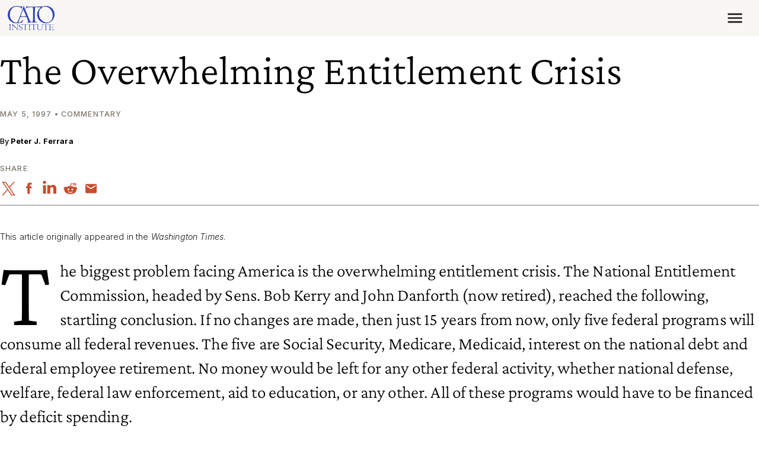

--- FILE ---
content_type: application/javascript
request_url: https://www.cato.org/_Incapsula_Resource?SWJIYLWA=719d34d31c8e3a6e6fffd425f7e032f3&ns=3&cb=539827149
body_size: 19953
content:
var _0x3d5f=['\x77\x37\x62\x44\x73\x54\x4e\x51','\x77\x70\x44\x44\x67\x38\x4b\x66\x77\x72\x4d\x53\x57\x67\x3d\x3d','\x57\x38\x4f\x6b\x77\x34\x59\x3d','\x77\x35\x44\x44\x6c\x38\x4b\x72\x77\x72\x45\x75\x65\x78\x68\x33\x4d\x47\x52\x4e\x55\x31\x58\x44\x68\x57\x76\x44\x6a\x44\x6a\x44\x6c\x4d\x4f\x48\x77\x36\x6c\x39\x5a\x38\x4f\x55\x77\x37\x30\x6c\x77\x35\x48\x43\x75\x38\x4b\x33\x45\x73\x4b\x76\x59\x73\x4f\x68\x77\x71\x66\x44\x6f\x7a\x66\x43\x68\x73\x4f\x6f\x53\x4d\x4b\x5a\x4f\x67\x3d\x3d','\x77\x6f\x2f\x43\x74\x44\x58\x43\x73\x77\x3d\x3d','\x77\x70\x6c\x50\x77\x37\x76\x43\x68\x41\x3d\x3d','\x44\x4d\x4b\x75\x77\x34\x68\x41','\x77\x72\x2f\x43\x6a\x63\x4f\x70','\x66\x48\x62\x43\x6e\x51\x3d\x3d','\x77\x35\x68\x31\x77\x72\x4d\x3d','\x77\x37\x63\x30\x77\x34\x74\x2f\x77\x71\x42\x4d\x64\x38\x4f\x39\x77\x70\x6a\x43\x75\x79\x6f\x3d','\x48\x41\x35\x31\x48\x6d\x4e\x65\x62\x63\x4f\x69','\x77\x36\x34\x6e\x4d\x77\x3d\x3d','\x77\x35\x4c\x43\x6e\x32\x4c\x43\x6a\x68\x68\x69','\x77\x34\x73\x61\x59\x77\x3d\x3d','\x58\x63\x4b\x45\x77\x36\x38\x3d','\x66\x4d\x4f\x4e\x4b\x51\x3d\x3d','\x59\x4d\x4b\x4f\x77\x70\x51\x3d','\x59\x73\x4b\x2b\x77\x35\x63\x3d','\x4a\x54\x55\x6c\x77\x34\x2f\x43\x74\x63\x4b\x54','\x56\x6c\x6a\x43\x6d\x63\x4b\x4c\x77\x72\x4a\x70\x77\x72\x50\x44\x6e\x73\x4b\x32\x53\x31\x63\x5a\x4b\x67\x3d\x3d','\x56\x38\x4b\x67\x77\x35\x51\x3d','\x77\x70\x37\x43\x73\x6a\x6b\x3d','\x77\x6f\x30\x66\x52\x67\x3d\x3d','\x77\x6f\x42\x74\x77\x6f\x68\x70\x77\x72\x70\x51\x59\x30\x4d\x55\x56\x63\x4b\x62\x77\x35\x62\x44\x67\x30\x6a\x43\x73\x51\x38\x66\x77\x35\x6e\x44\x75\x63\x4f\x39\x66\x6d\x55\x32\x77\x36\x39\x2b\x50\x73\x4f\x6c\x77\x37\x56\x77\x5a\x38\x4b\x69\x47\x4d\x4f\x67\x77\x35\x6b\x3d','\x77\x37\x34\x4b\x63\x63\x4f\x2b','\x77\x6f\x72\x43\x68\x63\x4f\x7a\x77\x37\x73\x49\x5a\x44\x73\x3d','\x77\x37\x41\x52\x65\x51\x3d\x3d','\x77\x70\x58\x44\x69\x38\x4b\x66\x77\x72\x4d\x53\x51\x41\x3d\x3d','\x4d\x47\x34\x6b\x4f\x57\x7a\x43\x74\x46\x51\x43','\x77\x36\x33\x44\x6c\x73\x4b\x4f','\x58\x63\x4b\x69\x77\x35\x30\x73\x56\x4d\x4f\x71\x56\x51\x3d\x3d','\x62\x46\x66\x43\x69\x44\x6e\x44\x71\x79\x6e\x43\x72\x56\x39\x6f','\x77\x34\x33\x43\x6d\x73\x4f\x67\x77\x37\x44\x43\x71\x73\x4b\x32\x77\x6f\x4d\x3d','\x77\x6f\x48\x43\x72\x7a\x30\x3d','\x77\x35\x50\x43\x67\x73\x4f\x34\x50\x73\x4b\x37\x61\x7a\x4d\x72\x51\x77\x3d\x3d','\x77\x6f\x4c\x43\x6a\x73\x4f\x6a\x77\x36\x63\x4e\x5a\x67\x73\x57\x47\x32\x4a\x4d\x53\x46\x50\x43\x6e\x54\x58\x44\x67\x51\x54\x44\x70\x51\x3d\x3d','\x77\x36\x4d\x55\x63\x45\x59\x3d','\x77\x35\x67\x55\x77\x72\x2f\x44\x6f\x4d\x4b\x45\x49\x73\x4b\x57','\x77\x35\x30\x38\x58\x63\x4f\x62\x77\x70\x7a\x44\x75\x69\x4c\x43\x69\x6e\x59\x73\x77\x34\x5a\x56\x77\x72\x2f\x43\x75\x38\x4f\x75\x57\x7a\x66\x44\x6d\x48\x4c\x44\x74\x4d\x4b\x56\x77\x71\x6c\x43\x4a\x67\x6a\x43\x73\x32\x2f\x44\x71\x73\x4b\x48\x77\x6f\x55\x64\x54\x73\x4f\x75\x77\x70\x46\x36\x53\x63\x4b\x5a\x77\x6f\x6e\x44\x6a\x63\x4b\x44\x50\x63\x4b\x30\x53\x47\x56\x39\x45\x4d\x4b\x67\x77\x6f\x5a\x72\x64\x54\x48\x43\x6e\x4d\x4b\x72\x63\x42\x2f\x44\x69\x4d\x4b\x6a\x77\x34\x35\x34\x62\x4d\x4f\x64\x77\x70\x34\x7a\x4e\x77\x3d\x3d','\x57\x55\x2f\x43\x6b\x73\x4b\x4e\x77\x72\x4a\x6b','\x5a\x56\x56\x50','\x77\x34\x68\x48\x77\x71\x7a\x43\x6d\x52\x48\x43\x6c\x6c\x66\x44\x6d\x52\x66\x44\x6a\x38\x4b\x72\x77\x70\x4d\x37\x77\x70\x7a\x44\x6a\x32\x6a\x44\x6f\x41\x3d\x3d','\x77\x36\x48\x44\x71\x38\x4b\x74\x77\x35\x38\x46','\x77\x34\x33\x43\x6e\x63\x4f\x76\x77\x37\x48\x43\x68\x4d\x4b\x75','\x77\x35\x54\x44\x6b\x78\x30\x3d','\x77\x34\x2f\x43\x67\x73\x4b\x53','\x63\x67\x59\x71','\x77\x35\x6e\x43\x69\x68\x38\x3d','\x77\x34\x56\x61\x77\x37\x49\x3d','\x62\x73\x4b\x56\x77\x35\x73\x3d','\x77\x34\x76\x43\x67\x79\x5a\x43\x77\x70\x33\x44\x75\x51\x3d\x3d','\x77\x35\x63\x64\x77\x37\x6b\x3d','\x77\x34\x30\x7a\x4c\x38\x4b\x6f\x48\x7a\x67\x3d','\x77\x37\x63\x38\x4d\x41\x3d\x3d','\x77\x37\x4c\x44\x6e\x47\x77\x3d','\x77\x72\x63\x6e\x77\x37\x55\x3d','\x77\x37\x76\x44\x6b\x63\x4b\x4d','\x45\x73\x4b\x38\x77\x36\x6f\x3d','\x77\x35\x66\x43\x68\x4d\x4f\x70\x53\x38\x4f\x61\x77\x36\x55\x3d','\x77\x37\x72\x44\x6a\x73\x4b\x4c','\x77\x36\x76\x43\x6d\x63\x4b\x4a\x55\x68\x44\x44\x6c\x73\x4f\x6f\x77\x6f\x77\x33\x77\x35\x4d\x3d','\x77\x34\x62\x43\x6a\x42\x59\x3d','\x77\x34\x33\x43\x6e\x63\x4f\x76\x77\x37\x48\x43\x68\x73\x4b\x31\x77\x6f\x4a\x49\x43\x63\x4b\x63','\x77\x36\x70\x57\x77\x36\x49\x49\x77\x35\x5a\x78','\x77\x36\x6a\x43\x6a\x4d\x4f\x30','\x55\x73\x4b\x66\x77\x6f\x67\x2b\x62\x44\x59\x3d','\x77\x37\x6c\x31\x77\x72\x73\x3d','\x77\x35\x62\x43\x72\x30\x59\x3d','\x45\x6e\x67\x39','\x77\x36\x45\x4d\x66\x67\x3d\x3d','\x5a\x33\x50\x43\x74\x4d\x4b\x53\x77\x71\x6e\x43\x71\x41\x3d\x3d','\x4f\x6e\x49\x39','\x55\x63\x4f\x4d\x52\x67\x51\x2b\x55\x73\x4b\x49\x52\x73\x4f\x49\x61\x41\x3d\x3d','\x77\x35\x54\x43\x72\x56\x51\x3d','\x64\x4d\x4f\x69\x77\x36\x46\x66\x77\x35\x44\x43\x73\x51\x3d\x3d','\x77\x6f\x78\x4e\x77\x71\x55\x3d','\x77\x34\x51\x64\x5a\x56\x46\x77\x43\x77\x3d\x3d','\x77\x35\x76\x43\x74\x63\x4b\x65','\x77\x71\x50\x43\x73\x31\x49\x3d','\x41\x4d\x4b\x66\x77\x34\x2f\x44\x6e\x52\x6c\x7a\x61\x4d\x4f\x36\x77\x35\x33\x43\x72\x55\x77\x3d','\x77\x36\x38\x4f\x63\x73\x4f\x32\x77\x71\x30\x3d','\x77\x36\x48\x44\x6b\x6b\x52\x73\x77\x36\x63\x49','\x77\x34\x6a\x44\x6f\x43\x74\x52\x77\x35\x59\x3d','\x77\x72\x2f\x43\x70\x54\x33\x43\x6c\x38\x4b\x36\x77\x70\x55\x3d','\x77\x72\x2f\x43\x6b\x46\x73\x75\x77\x37\x58\x44\x74\x4d\x4b\x35\x77\x37\x2f\x44\x75\x73\x4f\x4d\x77\x34\x33\x43\x6d\x45\x4c\x44\x6c\x51\x3d\x3d','\x77\x36\x6e\x44\x69\x53\x45\x3d','\x77\x34\x4c\x43\x6b\x4d\x4f\x67\x77\x36\x54\x43\x73\x63\x4b\x79','\x77\x35\x33\x43\x67\x4d\x4f\x73\x77\x37\x44\x43\x73\x63\x4b\x6f','\x77\x36\x50\x44\x6e\x73\x4b\x77\x77\x71\x46\x51\x77\x34\x4c\x44\x76\x51\x3d\x3d','\x77\x36\x48\x44\x72\x73\x4b\x6a\x77\x34\x55\x46\x4d\x51\x3d\x3d','\x77\x70\x34\x4a\x77\x35\x41\x3d','\x77\x35\x4c\x44\x76\x69\x4e\x64\x77\x35\x72\x43\x6a\x38\x4f\x32','\x77\x6f\x30\x74\x65\x73\x4b\x6d\x55\x44\x67\x3d','\x77\x34\x5a\x33\x77\x72\x35\x44','\x4f\x47\x51\x70\x4b\x33\x58\x43\x75\x51\x3d\x3d','\x4b\x52\x4e\x55\x43\x32\x67\x3d','\x77\x70\x70\x38\x4f\x41\x3d\x3d','\x77\x35\x62\x44\x6c\x63\x4f\x38\x77\x72\x77\x56\x4d\x6d\x6b\x34\x59\x78\x6c\x66\x45\x46\x2f\x44\x67\x79\x66\x43\x6c\x56\x76\x44\x72\x63\x4b\x63\x77\x71\x6c\x33\x61\x63\x4b\x62\x77\x72\x6b\x76\x77\x35\x37\x44\x74\x4d\x4f\x33\x47\x4d\x4b\x70\x59\x73\x4f\x72\x77\x36\x44\x44\x6f\x48\x76\x44\x67\x38\x4f\x4f\x4c\x4d\x4b\x4e\x58\x7a\x56\x39\x77\x72\x66\x44\x72\x6a\x76\x44\x72\x77\x3d\x3d','\x77\x37\x76\x43\x67\x63\x4b\x45\x53\x53\x63\x3d','\x56\x58\x58\x43\x76\x51\x3d\x3d','\x77\x6f\x50\x44\x6d\x38\x4b\x6a\x41\x4d\x4f\x57\x77\x37\x54\x43\x74\x4d\x4f\x66\x77\x35\x62\x44\x6e\x47\x54\x43\x6f\x32\x4d\x6d\x5a\x6a\x78\x6e\x77\x34\x59\x73\x51\x63\x4f\x6a\x47\x6c\x74\x7a\x44\x73\x4b\x55\x48\x4d\x4b\x4e\x48\x63\x4f\x76\x77\x72\x72\x43\x68\x4d\x4b\x4f\x42\x73\x4f\x52\x46\x31\x77\x76\x57\x38\x4b\x75','\x77\x70\x5a\x77\x47\x67\x3d\x3d','\x45\x4d\x4b\x2b\x77\x35\x56\x50\x54\x63\x4b\x43','\x77\x37\x38\x7a\x65\x51\x3d\x3d','\x77\x37\x2f\x44\x6e\x51\x73\x3d','\x77\x72\x50\x43\x76\x47\x38\x3d','\x77\x72\x6f\x68\x77\x35\x41\x3d','\x77\x71\x54\x44\x6e\x38\x4f\x34','\x53\x4d\x4f\x52\x59\x41\x3d\x3d','\x77\x37\x54\x43\x67\x30\x67\x3d','\x77\x34\x49\x2b\x49\x4d\x4b\x39\x4b\x69\x51\x3d','\x77\x36\x73\x4b\x43\x43\x54\x43\x67\x4d\x4f\x66','\x77\x36\x76\x44\x6d\x73\x4f\x6c\x46\x73\x4f\x59\x77\x71\x34\x6a\x77\x34\x41\x3d','\x77\x34\x4d\x79\x77\x36\x55\x3d','\x77\x70\x6f\x37\x77\x72\x38\x3d','\x57\x63\x4f\x70\x61\x67\x3d\x3d','\x77\x6f\x55\x75\x77\x72\x48\x44\x6b\x41\x3d\x3d','\x77\x35\x59\x4a\x77\x35\x4c\x43\x67\x67\x3d\x3d','\x77\x36\x51\x4b\x53\x67\x3d\x3d','\x77\x71\x37\x43\x68\x38\x4b\x49\x77\x71\x58\x43\x67\x6a\x70\x52\x4f\x46\x58\x44\x68\x58\x37\x43\x74\x48\x76\x44\x76\x63\x4b\x34\x4b\x63\x4f\x7a\x77\x37\x50\x43\x6e\x38\x4b\x36\x4d\x4d\x4f\x79\x77\x71\x6c\x48\x43\x63\x4f\x71\x77\x35\x39\x39\x77\x6f\x77\x74\x77\x37\x37\x43\x73\x4d\x4b\x6e\x77\x34\x48\x44\x6f\x38\x4f\x2f\x77\x72\x50\x43\x6f\x77\x37\x43\x71\x51\x3d\x3d','\x61\x73\x4b\x33\x77\x72\x4d\x3d','\x58\x4d\x4f\x6c\x41\x51\x3d\x3d','\x77\x6f\x2f\x43\x67\x6b\x51\x2f\x77\x34\x6b\x61\x5a\x56\x59\x3d','\x77\x37\x72\x44\x6e\x38\x4b\x6b','\x50\x6b\x6b\x70','\x77\x34\x2f\x44\x6a\x6d\x55\x3d','\x65\x6c\x48\x43\x6a\x53\x37\x44\x6a\x69\x2f\x43\x70\x31\x39\x4e\x77\x70\x38\x3d','\x77\x70\x68\x54\x77\x37\x58\x43\x6c\x32\x58\x43\x68\x51\x4c\x44\x67\x47\x54\x44\x68\x77\x3d\x3d','\x77\x72\x56\x42\x47\x67\x3d\x3d','\x64\x56\x7a\x43\x67\x6a\x76\x44\x75\x53\x67\x3d','\x77\x36\x77\x51\x4f\x53\x50\x43\x68\x73\x4f\x45\x59\x67\x59\x3d','\x77\x36\x2f\x43\x68\x38\x4f\x38\x77\x36\x4c\x43\x76\x41\x3d\x3d','\x77\x34\x73\x51\x61\x6b\x52\x46\x46\x77\x3d\x3d','\x77\x34\x56\x36\x77\x71\x38\x3d','\x77\x35\x35\x33\x77\x71\x4e\x51\x64\x63\x4b\x54','\x77\x70\x66\x44\x76\x63\x4f\x37','\x77\x34\x67\x50\x48\x77\x3d\x3d','\x58\x38\x4b\x47\x77\x70\x44\x44\x68\x6c\x31\x6e','\x77\x35\x77\x5a\x77\x71\x72\x44\x68\x73\x4b\x75\x49\x4d\x4b\x58\x77\x72\x7a\x44\x68\x38\x4f\x6e','\x77\x36\x34\x6b\x77\x6f\x49\x3d','\x77\x35\x50\x44\x6e\x73\x4f\x46\x77\x71\x74\x46\x53\x38\x4f\x4e\x77\x36\x44\x43\x70\x4d\x4b\x66\x65\x57\x63\x44\x52\x63\x4f\x2b\x77\x71\x62\x43\x76\x51\x3d\x3d','\x77\x34\x33\x43\x69\x6d\x44\x43\x67\x42\x67\x3d','\x77\x36\x72\x43\x6c\x4d\x4f\x36\x77\x36\x59\x3d','\x58\x4d\x4f\x46\x4e\x31\x33\x44\x6f\x58\x51\x42','\x77\x36\x67\x49\x77\x37\x41\x3d','\x57\x51\x63\x76\x77\x72\x54\x44\x6d\x58\x2f\x44\x76\x51\x3d\x3d','\x55\x6e\x4c\x43\x69\x51\x3d\x3d','\x56\x30\x33\x43\x76\x51\x3d\x3d','\x77\x35\x72\x44\x72\x45\x31\x70\x77\x36\x7a\x44\x73\x38\x4b\x6f\x77\x37\x76\x44\x75\x63\x4b\x75','\x49\x69\x38\x41\x77\x37\x48\x43\x6c\x63\x4b\x79\x77\x6f\x78\x31\x77\x71\x76\x43\x74\x63\x4f\x44','\x77\x37\x38\x52\x63\x63\x4f\x30\x77\x72\x44\x44\x6d\x51\x3d\x3d','\x77\x34\x62\x43\x70\x41\x6f\x3d','\x77\x71\x6e\x44\x73\x63\x4f\x42','\x77\x72\x77\x61\x77\x36\x34\x3d','\x64\x63\x4b\x6f\x77\x35\x6b\x3d','\x4f\x43\x46\x75\x4d\x30\x44\x44\x71\x63\x4b\x36\x77\x70\x6b\x3d','\x77\x35\x78\x4e\x77\x36\x59\x50\x77\x71\x41\x79\x58\x51\x33\x43\x67\x73\x4f\x43\x77\x71\x50\x43\x6f\x63\x4f\x75\x58\x51\x74\x4d\x4c\x68\x6c\x62\x66\x38\x4b\x45\x77\x34\x6f\x31\x77\x35\x62\x44\x74\x46\x31\x42\x42\x73\x4f\x47\x47\x73\x4f\x71\x77\x6f\x44\x44\x6e\x58\x72\x44\x6d\x48\x49\x73\x47\x67\x35\x41','\x56\x6e\x64\x6d','\x77\x70\x46\x4c\x77\x72\x30\x35\x4a\x63\x4f\x43','\x77\x70\x6e\x43\x72\x43\x38\x3d','\x77\x71\x76\x44\x6d\x38\x4f\x69\x46\x73\x4f\x4a\x77\x72\x55\x3d','\x77\x36\x6f\x48\x77\x72\x4d\x3d','\x57\x55\x52\x4f\x77\x36\x62\x44\x6f\x4d\x4f\x76','\x77\x34\x78\x57\x77\x72\x6b\x3d','\x63\x6e\x35\x61','\x77\x34\x6e\x43\x71\x63\x4b\x4c','\x56\x73\x4b\x43\x77\x71\x63\x3d','\x4e\x53\x38\x70\x77\x34\x2f\x43\x74\x63\x4b\x54\x77\x6f\x31\x6b\x77\x72\x62\x43\x74\x4d\x4f\x57','\x77\x6f\x55\x74\x64\x73\x4b\x30\x51\x7a\x64\x36\x4b\x51\x3d\x3d','\x77\x35\x77\x65\x77\x71\x58\x44\x68\x38\x4b\x5a\x50\x63\x4b\x47\x77\x72\x72\x44\x73\x73\x4f\x38\x77\x71\x59\x3d','\x77\x72\x30\x6c\x77\x34\x5a\x5a\x77\x72\x4e\x5a\x65\x38\x4f\x68','\x62\x63\x4b\x55\x77\x35\x38\x3d','\x77\x35\x33\x43\x73\x79\x45\x3d','\x65\x44\x74\x48','\x45\x69\x45\x7a\x77\x35\x6b\x3d','\x77\x35\x7a\x44\x74\x54\x4e\x73\x77\x34\x76\x43\x72\x63\x4f\x31','\x77\x35\x68\x72\x77\x34\x6f\x3d','\x77\x71\x76\x43\x73\x4d\x4f\x55\x77\x36\x7a\x43\x6a\x47\x6b\x73\x77\x37\x66\x44\x75\x42\x66\x44\x6a\x78\x33\x44\x6d\x55\x41\x76\x66\x79\x6f\x3d','\x77\x34\x46\x69\x77\x71\x46\x65\x64\x51\x3d\x3d','\x77\x35\x50\x44\x72\x73\x4f\x71\x77\x70\x6b\x48\x47\x79\x51\x72\x77\x36\x4e\x4a\x77\x72\x35\x7a\x77\x35\x70\x57\x77\x34\x6b\x67\x63\x38\x4f\x62\x62\x67\x66\x43\x73\x47\x33\x43\x6a\x73\x4b\x50\x77\x35\x78\x52\x4c\x73\x4f\x30\x41\x73\x4b\x4c\x43\x4d\x4b\x57\x5a\x73\x4f\x56\x58\x46\x4e\x37\x77\x70\x74\x45\x59\x51\x3d\x3d','\x77\x37\x56\x68\x77\x72\x45\x3d','\x77\x36\x2f\x44\x69\x4d\x4b\x39\x77\x72\x64\x63\x77\x37\x34\x3d','\x77\x35\x6c\x6f\x77\x6f\x4d\x3d','\x58\x38\x4b\x50\x77\x70\x6b\x3d','\x77\x70\x64\x51\x77\x72\x73\x76\x4e\x38\x4f\x5a\x77\x35\x72\x44\x73\x63\x4f\x72','\x77\x36\x56\x62\x77\x36\x30\x64\x77\x36\x4e\x74','\x62\x73\x4f\x5a\x4a\x77\x3d\x3d','\x77\x71\x58\x43\x68\x42\x6b\x3d','\x45\x73\x4f\x55\x4d\x58\x7a\x44\x72\x51\x3d\x3d','\x77\x6f\x76\x43\x68\x63\x4f\x75\x77\x36\x38\x64\x61\x77\x3d\x3d','\x77\x37\x2f\x43\x68\x73\x4f\x44','\x77\x37\x54\x43\x73\x56\x38\x3d','\x44\x73\x4b\x46\x77\x70\x2f\x44\x6a\x56\x70\x71','\x77\x6f\x37\x44\x68\x38\x4b\x66\x77\x72\x41\x4a\x58\x77\x3d\x3d','\x77\x37\x30\x55\x77\x6f\x59\x3d','\x77\x6f\x7a\x43\x75\x44\x59\x3d','\x77\x35\x45\x55\x61\x46\x5a\x55','\x77\x6f\x76\x43\x6a\x4d\x4f\x6e','\x54\x73\x4f\x73\x45\x41\x3d\x3d','\x49\x57\x38\x6a\x4b\x57\x66\x43\x75\x46\x51\x54\x41\x67\x3d\x3d','\x77\x35\x4d\x55\x77\x71\x58\x44\x6b\x38\x4b\x5a\x4a\x77\x3d\x3d','\x77\x35\x2f\x43\x71\x63\x4b\x70','\x54\x6b\x39\x37','\x43\x46\x2f\x43\x6b\x73\x4b\x4f\x77\x71\x4e\x71\x77\x70\x2f\x44\x6e\x4d\x4b\x32\x51\x67\x3d\x3d','\x77\x70\x5a\x6c\x50\x67\x3d\x3d','\x77\x36\x63\x5a\x46\x41\x3d\x3d','\x77\x36\x72\x44\x73\x6b\x41\x3d','\x4a\x46\x66\x43\x6d\x54\x44\x44\x6f\x51\x3d\x3d','\x77\x37\x41\x62\x63\x4d\x4f\x34\x77\x71\x33\x44\x6c\x41\x3d\x3d','\x77\x37\x68\x6e\x77\x36\x73\x3d','\x48\x43\x64\x6b','\x77\x35\x77\x73\x42\x67\x3d\x3d','\x77\x34\x72\x43\x6c\x56\x2f\x43\x6e\x52\x35\x6a\x59\x52\x4d\x3d','\x77\x37\x7a\x43\x67\x38\x4b\x6b','\x63\x32\x5a\x78','\x77\x72\x58\x43\x6b\x73\x4b\x4a\x54\x6a\x33\x44\x6c\x73\x4f\x34\x77\x34\x6b\x54\x77\x35\x48\x43\x71\x43\x6a\x43\x75\x38\x4b\x42\x47\x63\x4f\x71','\x77\x72\x7a\x43\x75\x48\x55\x74\x77\x34\x6b\x66','\x77\x71\x38\x36\x77\x34\x34\x3d','\x77\x35\x39\x56\x77\x71\x34\x3d','\x66\x73\x4b\x46\x77\x37\x44\x44\x69\x38\x4b\x61\x77\x72\x38\x6d\x77\x70\x72\x44\x76\x73\x4b\x71\x59\x38\x4b\x4c\x77\x35\x41\x59\x77\x70\x6e\x44\x75\x4d\x4b\x38','\x77\x35\x42\x43\x77\x36\x77\x32\x5a\x63\x4f\x4d\x77\x6f\x54\x44\x71\x4d\x4b\x2b','\x77\x34\x37\x43\x6b\x38\x4f\x69\x50\x73\x4b\x6f','\x77\x6f\x72\x43\x6a\x6d\x73\x3d','\x77\x37\x72\x44\x6e\x4d\x4b\x68\x77\x71\x4e\x42\x77\x36\x50\x44\x71\x41\x3d\x3d','\x52\x6c\x52\x43\x77\x37\x4c\x44\x6f\x4d\x4f\x31','\x77\x6f\x6a\x44\x72\x48\x5a\x45\x77\x70\x62\x43\x76\x4d\x4b\x69\x77\x70\x6e\x44\x71\x77\x3d\x3d','\x77\x37\x48\x44\x6a\x55\x64\x75\x77\x37\x6f\x3d','\x77\x6f\x73\x75\x77\x34\x6f\x3d','\x77\x6f\x6a\x43\x6f\x6b\x78\x30\x77\x36\x54\x44\x6c\x63\x4b\x38','\x77\x70\x66\x43\x6c\x63\x4f\x7a\x77\x36\x41\x3d','\x77\x36\x4c\x44\x74\x38\x4b\x30\x77\x35\x45\x59\x4c\x54\x38\x3d','\x77\x35\x4c\x43\x68\x63\x4f\x6b\x58\x4d\x4f\x31\x77\x37\x44\x44\x73\x73\x4b\x56','\x77\x34\x35\x2b\x77\x70\x49\x3d','\x77\x36\x30\x52\x44\x6a\x4c\x43\x6b\x73\x4f\x45\x59\x67\x51\x2b','\x63\x63\x4f\x6a\x77\x36\x78\x49\x77\x37\x2f\x43\x70\x47\x48\x43\x70\x63\x4b\x66\x58\x63\x4b\x33\x77\x35\x59\x74\x77\x72\x7a\x43\x72\x73\x4b\x51\x49\x6a\x66\x44\x6b\x38\x4b\x54\x43\x41\x3d\x3d','\x77\x72\x34\x46\x77\x72\x55\x3d','\x77\x35\x78\x43\x77\x71\x31\x75\x77\x71\x30\x3d','\x77\x70\x33\x43\x72\x79\x6f\x3d','\x58\x79\x34\x49','\x77\x70\x4a\x53\x77\x71\x6f\x74\x4f\x4d\x4f\x65\x77\x34\x63\x3d','\x77\x70\x51\x6d\x63\x4d\x4b\x6b\x51\x6a\x6c\x78\x50\x73\x4b\x56','\x77\x35\x66\x44\x74\x53\x6c\x66\x77\x35\x62\x43\x71\x41\x3d\x3d','\x77\x35\x6c\x49\x77\x71\x73\x3d','\x77\x37\x4c\x44\x6b\x56\x35\x67\x77\x36\x63\x44\x77\x34\x35\x45\x77\x6f\x76\x44\x73\x38\x4b\x5a\x77\x71\x64\x53\x64\x53\x76\x44\x70\x41\x48\x43\x6a\x38\x4f\x59\x77\x71\x54\x43\x6d\x30\x58\x43\x76\x73\x4f\x73\x4d\x52\x37\x44\x74\x4d\x4f\x78\x4d\x45\x50\x43\x70\x4d\x4f\x5a\x77\x35\x55\x72','\x77\x36\x64\x52\x77\x71\x4d\x66\x77\x36\x39\x78\x45\x31\x72\x44\x67\x63\x4b\x63\x77\x36\x66\x44\x74\x67\x3d\x3d','\x77\x36\x6a\x43\x76\x4d\x4b\x32','\x51\x73\x4f\x49\x55\x68\x45\x55\x55\x38\x4b\x7a\x52\x73\x4f\x78\x61\x4d\x4f\x6f','\x77\x6f\x67\x6d\x63\x4d\x4b\x6b\x58\x42\x39\x35','\x77\x71\x67\x35\x77\x70\x34\x3d','\x77\x71\x6b\x73\x77\x35\x46\x4c\x77\x72\x31\x51\x51\x63\x4f\x32\x77\x6f\x66\x44\x70\x7a\x35\x36\x53\x4d\x4f\x6b\x48\x6c\x33\x44\x72\x33\x38\x4a\x45\x63\x4f\x30\x77\x72\x48\x43\x6f\x63\x4b\x41\x77\x72\x4a\x69\x54\x38\x4f\x36\x77\x71\x6a\x44\x6d\x69\x49\x78\x4a\x63\x4b\x71\x66\x63\x4b\x4c','\x66\x73\x4b\x46\x77\x37\x44\x44\x69\x38\x4b\x61\x77\x72\x38\x4b','\x77\x6f\x33\x43\x71\x55\x5a\x32\x77\x36\x6a\x44\x73\x67\x3d\x3d','\x77\x70\x37\x43\x6c\x46\x55\x3d','\x77\x35\x59\x32\x4a\x41\x3d\x3d','\x77\x37\x37\x44\x76\x73\x4b\x76\x77\x35\x45\x46\x4b\x77\x3d\x3d','\x77\x71\x59\x77\x55\x67\x3d\x3d','\x77\x37\x6c\x53\x77\x37\x59\x64\x77\x37\x35\x72\x4b\x56\x48\x44\x6a\x63\x4b\x42\x77\x72\x58\x44\x74\x73\x4f\x35\x4a\x41\x31\x57\x4c\x55\x6b\x44\x65\x4d\x4b\x2b','\x65\x53\x67\x64','\x77\x34\x37\x43\x6c\x6e\x6e\x43\x6a\x67\x56\x6b\x55\x42\x46\x57\x77\x34\x6a\x44\x70\x73\x4b\x38\x77\x36\x66\x44\x73\x44\x74\x34\x77\x70\x74\x38\x44\x38\x4b\x77\x77\x34\x76\x44\x69\x43\x68\x53\x77\x71\x6e\x44\x6a\x51\x3d\x3d','\x63\x63\x4b\x6e\x77\x36\x4d\x3d','\x77\x6f\x74\x63\x77\x37\x73\x3d','\x5a\x38\x4f\x6d\x77\x37\x56\x4b\x77\x37\x6a\x43\x71\x31\x50\x43\x70\x63\x4f\x48\x51\x4d\x4f\x35','\x5a\x58\x52\x77\x4d\x55\x44\x44\x71\x4d\x4f\x6f\x77\x35\x67\x3d','\x64\x73\x4f\x47\x77\x35\x4d\x3d','\x56\x63\x4b\x53\x77\x70\x38\x6c\x54\x69\x64\x47\x58\x67\x4d\x39','\x53\x38\x4b\x2b\x77\x35\x59\x74\x65\x73\x4f\x68\x56\x63\x4f\x62\x77\x35\x73\x3d','\x77\x36\x77\x61\x47\x53\x4d\x3d','\x77\x35\x72\x43\x6c\x4d\x4f\x73\x77\x36\x2f\x43\x6f\x4d\x4b\x75','\x49\x47\x51\x30\x4f\x41\x3d\x3d','\x77\x6f\x49\x75\x77\x72\x72\x44\x6c\x33\x70\x57','\x4d\x47\x51\x30\x4a\x33\x58\x43\x76\x6b\x6f\x3d','\x77\x36\x62\x44\x6c\x63\x4b\x36\x77\x71\x4e\x63\x77\x36\x55\x3d','\x77\x35\x68\x51\x77\x36\x6b\x3d','\x77\x35\x6a\x43\x6a\x43\x67\x3d','\x61\x56\x37\x43\x67\x77\x3d\x3d','\x77\x34\x7a\x43\x6f\x73\x4b\x4f','\x77\x36\x72\x44\x6e\x30\x34\x3d','\x43\x45\x6e\x43\x6e\x63\x4b\x45\x77\x71\x68\x6a\x77\x6f\x4c\x43\x6b\x73\x4b\x32\x55\x46\x4d\x62\x4b\x38\x4b\x4f\x63\x38\x4f\x59','\x77\x70\x5a\x52\x77\x6f\x77\x2b\x49\x38\x4f\x5a\x77\x35\x72\x44\x73\x77\x3d\x3d','\x52\x38\x4b\x6e\x77\x70\x45\x3d','\x77\x36\x54\x43\x6c\x4d\x4b\x47\x52\x79\x66\x44\x6b\x51\x3d\x3d','\x77\x35\x68\x42\x77\x6f\x55\x3d','\x77\x35\x68\x39\x77\x71\x52\x5a','\x77\x6f\x6e\x43\x67\x63\x4f\x32\x77\x36\x45\x4f\x59\x69\x6f\x72\x49\x41\x3d\x3d','\x4d\x58\x6b\x75\x50\x33\x58\x43\x6f\x67\x3d\x3d','\x77\x6f\x2f\x43\x72\x56\x35\x34\x77\x37\x76\x44\x75\x38\x4b\x75\x77\x37\x48\x44\x75\x4d\x4b\x39\x77\x34\x6a\x43\x6d\x46\x2f\x44\x72\x73\x4b\x2b\x77\x35\x67\x3d','\x77\x36\x54\x44\x75\x73\x4b\x74\x77\x34\x4d\x55','\x53\x4d\x4b\x6f\x77\x35\x30\x37\x56\x4d\x4f\x30','\x77\x34\x62\x43\x69\x6a\x46\x5a\x77\x72\x76\x44\x72\x4d\x4b\x73\x48\x30\x34\x69\x61\x46\x30\x33\x66\x38\x4f\x4a\x48\x38\x4b\x6e','\x77\x36\x76\x44\x67\x4d\x4b\x6b\x77\x6f\x70\x4a\x77\x36\x44\x44\x76\x67\x3d\x3d','\x42\x67\x42\x51\x41\x33\x5a\x57\x64\x38\x4f\x71\x77\x70\x35\x7a\x77\x72\x77\x75\x77\x37\x50\x43\x73\x6b\x64\x55\x65\x79\x41\x75\x77\x35\x34\x55\x5a\x63\x4b\x72\x42\x73\x4f\x68\x77\x35\x66\x44\x75\x67\x3d\x3d','\x77\x35\x37\x43\x69\x69\x74\x46\x77\x72\x6b\x3d','\x77\x36\x77\x53\x61\x38\x4f\x34\x77\x72\x44\x44\x6b\x68\x59\x3d','\x77\x6f\x48\x43\x70\x54\x54\x43\x74\x63\x4b\x32\x77\x6f\x30\x3d','\x55\x4d\x4b\x73\x77\x34\x55\x32\x58\x4d\x4f\x6e\x52\x4d\x4f\x61\x77\x35\x33\x44\x6a\x52\x46\x4c\x49\x58\x70\x59\x51\x78\x54\x43\x6c\x51\x3d\x3d','\x77\x35\x67\x36\x49\x73\x4b\x76\x4f\x77\x3d\x3d','\x52\x55\x62\x43\x6e\x63\x4b\x65\x77\x71\x42\x6a\x77\x6f\x54\x44\x6e\x77\x3d\x3d','\x77\x6f\x2f\x43\x72\x56\x35\x34\x77\x37\x76\x44\x75\x38\x4b\x75\x77\x37\x48\x44\x75\x4d\x4b\x39\x77\x34\x6e\x43\x6d\x46\x50\x44\x72\x73\x4b\x6a\x77\x34\x4e\x75\x51\x79\x41\x3d','\x77\x37\x54\x44\x6e\x45\x64\x79\x77\x36\x73\x3d','\x43\x38\x4b\x2b\x77\x35\x6c\x4d\x53\x38\x4b\x44\x49\x53\x7a\x44\x6e\x67\x3d\x3d','\x77\x34\x33\x43\x6a\x38\x4f\x76\x49\x38\x4b\x36\x5a\x54\x55\x70','\x77\x34\x38\x64\x77\x72\x37\x44\x6b\x38\x4b\x45\x49\x63\x4b\x73\x77\x72\x7a\x44\x76\x73\x4f\x6e\x77\x72\x45\x57\x66\x63\x4b\x37\x4c\x73\x4f\x2f\x5a\x51\x3d\x3d','\x77\x71\x7a\x43\x6f\x79\x37\x43\x75\x38\x4b\x30\x77\x6f\x41\x71\x77\x72\x33\x44\x75\x38\x4b\x45\x77\x71\x6b\x5a\x42\x51\x3d\x3d','\x54\x30\x6c\x46\x77\x36\x62\x44\x6f\x4d\x4f\x75','\x49\x53\x55\x6c\x77\x35\x66\x43\x71\x4d\x4b\x56\x77\x71\x31\x56\x77\x6f\x34\x3d','\x57\x38\x4b\x31\x77\x35\x6f\x73\x54\x38\x4f\x31','\x77\x34\x33\x44\x71\x38\x4b\x70\x77\x35\x63\x66\x4e\x79\x4d\x6a','\x53\x73\x4f\x59\x4b\x6e\x72\x44\x76\x47\x6f\x3d','\x58\x51\x4d\x33\x77\x6f\x7a\x44\x6f\x48\x72\x44\x75\x54\x4c\x43\x73\x73\x4b\x46\x77\x35\x67\x3d','\x56\x38\x4f\x63\x54\x67\x55\x4a\x54\x67\x3d\x3d','\x77\x72\x50\x43\x74\x57\x6b\x6c\x77\x35\x41\x53','\x63\x73\x4f\x79\x77\x36\x6c\x65\x77\x36\x58\x43\x74\x67\x3d\x3d','\x4c\x57\x41\x70\x4b\x47\x54\x43\x71\x51\x3d\x3d','\x66\x45\x48\x43\x68\x53\x2f\x44\x75\x54\x4d\x3d','\x77\x35\x54\x44\x6f\x43\x4a\x4b\x77\x34\x4d\x3d','\x77\x37\x66\x44\x6f\x38\x4b\x6f\x77\x34\x55\x46\x4d\x41\x3d\x3d','\x77\x35\x76\x43\x6e\x4d\x4f\x36','\x77\x34\x73\x6a\x4a\x38\x4b\x70\x4b\x6a\x38\x3d','\x77\x36\x38\x66\x65\x4d\x4f\x2b\x77\x71\x76\x44\x6c\x51\x3d\x3d','\x77\x35\x37\x44\x71\x43\x35\x4c\x77\x35\x62\x43\x73\x77\x3d\x3d','\x77\x6f\x4e\x4a\x77\x72\x6f\x35\x50\x73\x4f\x64\x77\x35\x33\x44\x6f\x63\x4f\x69','\x77\x35\x48\x43\x6c\x4d\x4f\x68\x53\x73\x4f\x76\x77\x36\x49\x3d','\x77\x35\x34\x75\x4b\x4d\x4b\x38\x4e\x79\x4c\x44\x72\x4d\x4f\x4a\x4a\x63\x4b\x4c\x77\x6f\x64\x66','\x4d\x7a\x67\x75\x77\x34\x2f\x43\x74\x63\x4b\x53','\x77\x72\x34\x58\x65\x73\x4b\x6f\x51\x7a\x68\x72\x4e\x73\x4b\x51\x77\x71\x45\x56','\x77\x6f\x51\x77\x66\x63\x4b\x79\x55\x43\x4d\x3d','\x77\x37\x77\x51\x42\x78\x62\x43\x67\x63\x4f\x5a\x59\x77\x77\x37\x77\x6f\x4d\x52\x77\x36\x31\x30','\x77\x37\x62\x44\x74\x4d\x4b\x73\x77\x37\x63\x45\x4e\x79\x4d\x6a\x77\x72\x55\x4b\x77\x37\x77\x6c\x77\x37\x6c\x61\x77\x6f\x31\x68\x63\x63\x4f\x2b\x63\x78\x33\x43\x71\x6a\x2f\x44\x6a\x41\x3d\x3d','\x59\x63\x4b\x65\x77\x35\x59\x7a\x58\x73\x4f\x6f\x57\x63\x4f\x41\x77\x34\x4c\x43\x76\x43\x68\x6a\x42\x56\x46\x73\x53\x51\x58\x43\x6c\x32\x72\x43\x73\x63\x4f\x5a\x53\x51\x3d\x3d','\x57\x78\x6f\x79\x77\x70\x50\x44\x68\x47\x45\x3d','\x77\x71\x50\x44\x6b\x63\x4f\x76\x42\x4d\x4f\x51\x77\x72\x67\x35\x77\x6f\x6e\x44\x73\x68\x4d\x32\x48\x63\x4b\x39\x61\x63\x4b\x2b\x77\x36\x58\x43\x76\x53\x49\x43\x77\x72\x33\x44\x68\x79\x74\x33\x77\x34\x4c\x44\x69\x52\x37\x43\x76\x53\x6f\x35\x56\x51\x3d\x3d','\x77\x72\x77\x34\x77\x34\x31\x66\x77\x71\x42\x4e','\x77\x6f\x2f\x43\x67\x6d\x77\x76\x77\x35\x38\x54\x59\x56\x7a\x44\x67\x38\x4b\x4f\x66\x4d\x4b\x5a\x77\x34\x33\x44\x70\x38\x4f\x57\x77\x35\x2f\x44\x76\x6c\x78\x67\x77\x34\x50\x43\x69\x67\x3d\x3d','\x77\x6f\x58\x43\x6f\x30\x74\x6b\x77\x37\x48\x44\x76\x38\x4b\x30\x77\x36\x72\x43\x70\x4d\x4b\x33\x77\x35\x33\x43\x6d\x56\x4c\x44\x6c\x63\x4b\x77\x77\x35\x6c\x38\x54\x44\x54\x44\x75\x67\x6c\x52\x48\x31\x41\x2f\x59\x63\x4f\x73\x57\x69\x2f\x44\x72\x58\x45\x6e\x77\x37\x78\x69\x48\x30\x6f\x32','\x5a\x6e\x6c\x33\x49\x55\x44\x44\x73\x67\x3d\x3d','\x77\x34\x5a\x64\x77\x72\x73\x70\x44\x73\x4f\x52\x77\x34\x66\x44\x73\x4d\x4f\x6c\x46\x4d\x4f\x47\x4f\x63\x4b\x67\x77\x37\x63\x46\x4a\x63\x4b\x61\x77\x36\x38\x52\x62\x38\x4f\x4b\x77\x35\x67\x2b\x53\x4d\x4f\x32\x77\x71\x48\x43\x72\x63\x4f\x30','\x77\x34\x76\x44\x6f\x69\x68\x62\x77\x34\x66\x43\x73\x38\x4f\x6a\x77\x34\x76\x43\x72\x53\x39\x71\x4b\x73\x4f\x43\x77\x6f\x4c\x43\x6f\x41\x3d\x3d','\x77\x6f\x6a\x43\x75\x44\x50\x43\x6f\x63\x4b\x32\x77\x70\x59\x3d','\x77\x70\x66\x43\x71\x56\x70\x69\x77\x37\x58\x44\x74\x63\x4b\x30','\x4d\x53\x77\x6f\x77\x35\x37\x43\x6f\x4d\x4b\x4e\x77\x35\x5a\x31\x77\x71\x66\x43\x71\x73\x4f\x52\x77\x6f\x6e\x44\x76\x73\x4b\x76','\x77\x36\x2f\x43\x71\x63\x4b\x56\x77\x36\x58\x44\x6c\x47\x64\x2b','\x77\x34\x2f\x43\x68\x79\x68\x53\x77\x72\x33\x44\x6f\x63\x4f\x32\x41\x45\x35\x6a\x61\x6b\x67\x30\x51\x67\x3d\x3d','\x77\x70\x38\x7a\x77\x72\x66\x44\x6e\x58\x4e\x41\x57\x51\x3d\x3d','\x77\x70\x44\x44\x6d\x38\x4f\x75\x4d\x4d\x4f\x4f\x77\x71\x34\x79\x77\x70\x44\x43\x76\x69\x41\x51','\x77\x6f\x56\x4d\x48\x4d\x4f\x54\x77\x70\x52\x7a\x59\x67\x33\x44\x6b\x38\x4b\x38\x77\x6f\x48\x44\x74\x73\x4b\x2f','\x77\x6f\x4c\x43\x6d\x4d\x4f\x70\x77\x37\x73\x64\x63\x41\x3d\x3d','\x77\x34\x33\x43\x74\x4d\x4b\x55','\x57\x68\x70\x67\x47\x4d\x4f\x43\x64\x44\x39\x61\x77\x36\x76\x44\x71\x38\x4f\x6a\x4d\x48\x4a\x4e\x4e\x55\x42\x6a\x77\x70\x77\x3d','\x77\x36\x6f\x66\x63\x73\x4f\x71\x77\x72\x77\x3d','\x77\x34\x51\x4d\x46\x67\x3d\x3d','\x53\x63\x4b\x6b\x77\x35\x30\x37\x56\x4d\x4f\x78\x48\x73\x4f\x42\x77\x34\x44\x43\x73\x42\x56\x56\x4b\x57\x42\x5a\x42\x45\x38\x3d','\x62\x31\x6a\x43\x67\x43\x6e\x44\x71\x41\x3d\x3d','\x77\x37\x31\x52\x77\x35\x41\x4f\x77\x36\x56\x73\x47\x46\x4d\x3d','\x65\x63\x4f\x72\x77\x37\x5a\x45\x77\x37\x62\x43\x70\x48\x6a\x43\x72\x38\x4f\x4e\x47\x73\x4b\x6e\x77\x6f\x59\x74\x77\x70\x48\x43\x70\x73\x4b\x55\x4e\x79\x30\x3d','\x77\x34\x76\x43\x6a\x63\x4f\x6e\x77\x37\x44\x43\x73\x63\x4b\x70','\x77\x70\x52\x5a\x47\x4d\x4f\x6c\x77\x70\x46\x67\x64\x46\x59\x3d','\x77\x6f\x50\x43\x6f\x53\x7a\x43\x75\x38\x4b\x6c\x77\x6f\x51\x47\x77\x70\x33\x44\x71\x38\x4f\x41\x77\x71\x4d\x4a\x45\x73\x4b\x37\x49\x51\x3d\x3d','\x77\x70\x35\x44\x77\x37\x33\x43\x6c\x6c\x4c\x43\x6d\x51\x3d\x3d','\x77\x6f\x41\x79\x77\x72\x76\x44\x6a\x6d\x4d\x3d','\x62\x57\x42\x6f\x4f\x31\x50\x44\x6f\x4d\x4f\x7a\x77\x35\x6b\x31\x77\x71\x41\x63\x77\x35\x78\x62\x41\x47\x44\x44\x75\x4d\x4f\x65\x77\x34\x41\x58\x64\x51\x3d\x3d','\x77\x35\x66\x43\x67\x38\x4f\x6d\x56\x38\x4f\x2b\x77\x37\x4c\x44\x71\x38\x4b\x5a\x77\x34\x2f\x44\x6c\x77\x3d\x3d','\x77\x70\x6c\x49\x47\x38\x4f\x50\x77\x70\x70\x67\x63\x30\x72\x43\x68\x73\x4f\x30\x77\x70\x37\x43\x73\x4d\x4f\x34\x57\x6c\x52\x72\x46\x73\x4b\x79\x77\x70\x4c\x44\x76\x73\x4f\x54\x65\x38\x4b\x39','\x52\x38\x4b\x57\x77\x6f\x55\x35\x53\x41\x3d\x3d','\x77\x70\x52\x76\x77\x34\x77\x3d','\x45\x4d\x4b\x36\x77\x35\x56\x50\x54\x4d\x4b\x4c\x4d\x43\x77\x3d','\x47\x53\x49\x74\x77\x35\x6e\x43\x6f\x73\x4b\x56\x77\x35\x5a\x73\x77\x71\x66\x43\x6f\x73\x4f\x58\x77\x34\x6a\x44\x75\x38\x4b\x6a\x4a\x6e\x64\x54\x64\x41\x33\x44\x71\x63\x4f\x42\x77\x6f\x76\x44\x71\x42\x74\x4f\x64\x77\x3d\x3d','\x52\x63\x4b\x43\x77\x70\x4c\x44\x6c\x45\x77\x3d','\x77\x71\x6e\x44\x69\x38\x4f\x68\x45\x38\x4f\x59\x77\x71\x38\x57','\x57\x63\x4f\x42\x58\x67\x55\x3d','\x4f\x6e\x51\x71\x4c\x6d\x54\x43\x6f\x33\x73\x3d','\x55\x67\x63\x31\x77\x6f\x66\x44\x68\x48\x6f\x3d','\x57\x4d\x4f\x4a\x4c\x57\x33\x44\x70\x32\x35\x4b\x77\x37\x2f\x43\x76\x33\x55\x52\x46\x44\x6a\x43\x73\x67\x59\x78\x59\x38\x4b\x31\x77\x71\x44\x44\x6e\x77\x3d\x3d','\x77\x35\x48\x43\x72\x6c\x51\x3d','\x77\x71\x6a\x44\x69\x38\x4f\x34\x46\x4d\x4f\x50\x77\x6f\x6f\x2b\x77\x70\x6e\x43\x71\x43\x51\x3d','\x77\x34\x56\x37\x77\x71\x4e\x54\x62\x73\x4b\x4d\x77\x35\x30\x46\x77\x37\x48\x43\x75\x68\x54\x44\x74\x63\x4b\x43\x77\x70\x45\x57\x77\x72\x4c\x43\x74\x41\x6c\x78\x77\x34\x6a\x44\x75\x41\x3d\x3d','\x77\x71\x38\x68\x77\x34\x68\x5a\x77\x72\x45\x3d','\x77\x71\x37\x43\x72\x42\x51\x3d','\x77\x36\x33\x44\x69\x46\x39\x69\x77\x37\x77\x6c\x77\x37\x52\x49\x77\x70\x54\x44\x72\x38\x4f\x51','\x52\x63\x4f\x4e\x53\x52\x49\x53\x53\x73\x4f\x43\x64\x4d\x4f\x73\x66\x73\x4b\x53\x48\x63\x4f\x57\x47\x4d\x4f\x38\x4d\x51\x2f\x44\x6f\x51\x4a\x6b\x77\x6f\x34\x33\x59\x38\x4b\x78\x52\x48\x38\x32\x57\x67\x3d\x3d','\x77\x72\x44\x43\x68\x63\x4f\x69\x77\x34\x38\x6c\x55\x54\x73\x71\x4e\x6b\x52\x52\x54\x45\x33\x43\x6c\x52\x6a\x44\x69\x77\x54\x44\x70\x63\x4f\x49\x77\x36\x64\x2f','\x77\x70\x58\x44\x69\x38\x4b\x66\x77\x72\x4d\x53\x51\x4d\x4f\x55\x77\x37\x2f\x44\x75\x63\x4b\x4e\x50\x47\x39\x45\x54\x4d\x4b\x74\x77\x71\x37\x44\x6f\x56\x56\x2b\x77\x36\x62\x44\x69\x73\x4f\x65\x41\x51\x2f\x43\x75\x63\x4b\x2f\x77\x72\x45\x32\x77\x71\x38\x3d','\x64\x57\x42\x79\x4a\x31\x45\x3d','\x77\x70\x68\x55\x77\x37\x72\x43\x6c\x6c\x4c\x43\x6d\x42\x50\x44\x68\x6c\x48\x44\x6e\x4d\x4f\x76','\x57\x38\x4f\x50\x45\x48\x33\x44\x75\x6e\x41\x4b\x77\x37\x63\x3d','\x77\x34\x6a\x44\x6e\x38\x4b\x37\x77\x71\x68\x4e\x77\x36\x7a\x44\x74\x57\x45\x45\x77\x71\x51\x72\x77\x6f\x5a\x59\x55\x38\x4b\x66\x77\x72\x6b\x63\x77\x70\x62\x43\x6a\x38\x4f\x57\x77\x35\x72\x44\x76\x6c\x5a\x79\x77\x72\x50\x44\x6f\x57\x66\x43\x71\x63\x4b\x45\x51\x63\x4b\x61\x77\x36\x2f\x43\x70\x38\x4b\x32\x51\x4d\x4b\x51\x77\x71\x66\x44\x6d\x73\x4f\x35\x52\x30\x70\x35\x77\x37\x51\x78\x4a\x73\x4b\x41\x77\x6f\x4e\x49\x77\x70\x37\x43\x73\x73\x4f\x33\x44\x48\x34\x56\x54\x4d\x4b\x2f\x51\x43\x6f\x69\x77\x6f\x41\x6f\x77\x35\x37\x44\x6d\x6a\x6a\x44\x75\x4d\x4f\x38\x77\x36\x58\x43\x75\x31\x38\x56\x77\x6f\x49\x33\x77\x70\x31\x59\x77\x72\x6a\x44\x6c\x4d\x4b\x56\x77\x37\x50\x44\x6a\x4d\x4f\x70\x77\x72\x51\x42\x45\x63\x4f\x2b','\x49\x43\x45\x72\x77\x34\x6e\x43\x70\x41\x3d\x3d','\x62\x68\x6f\x72','\x77\x35\x6e\x43\x6e\x46\x59\x3d','\x77\x6f\x4a\x48\x43\x63\x4f\x44\x77\x70\x74\x6f\x61\x55\x44\x43\x6b\x41\x3d\x3d','\x77\x36\x34\x61\x47\x43\x54\x43\x6e\x63\x4f\x43\x59\x68\x49\x3d','\x52\x38\x4b\x53\x77\x70\x73\x2f\x52\x43\x31\x38\x56\x41\x3d\x3d','\x55\x4d\x4b\x69\x77\x35\x63\x36','\x77\x34\x49\x54\x77\x34\x4c\x43\x6e\x38\x4b\x79\x77\x72\x70\x38\x44\x63\x4b\x4b\x77\x6f\x62\x43\x6b\x67\x4e\x2b\x77\x70\x4a\x64\x77\x35\x6e\x44\x76\x67\x49\x2b\x77\x6f\x46\x48','\x77\x6f\x62\x44\x6a\x63\x4b\x53\x77\x71\x49\x51\x55\x73\x4b\x55\x77\x36\x6a\x44\x6d\x38\x4b\x4d\x4b\x33\x34\x3d','\x57\x38\x4b\x37\x77\x35\x49\x7a\x46\x63\x4f\x79\x58\x38\x4f\x6d\x77\x35\x76\x43\x6b\x51\x68\x4a\x4a\x79\x59\x58\x41\x67\x72\x43\x6e\x58\x62\x43\x73\x73\x4f\x49\x55\x77\x3d\x3d','\x77\x35\x4d\x61\x56\x31\x64\x44\x46\x73\x4b\x47\x77\x34\x67\x3d','\x55\x52\x4e\x68\x48\x63\x4f\x58\x63\x41\x3d\x3d','\x52\x46\x42\x61\x77\x37\x7a\x44\x73\x38\x4f\x38\x77\x36\x76\x44\x68\x30\x50\x43\x70\x46\x33\x43\x71\x7a\x6e\x44\x75\x32\x4a\x74\x63\x6a\x58\x44\x6d\x31\x54\x43\x70\x63\x4b\x48\x77\x37\x56\x58','\x53\x78\x64\x6a\x44\x38\x4f\x47','\x77\x35\x33\x43\x6c\x57\x4c\x43\x68\x77\x6c\x70\x65\x78\x31\x42\x77\x35\x49\x3d','\x5a\x63\x4f\x2b\x77\x37\x51\x3d','\x77\x70\x4e\x4d\x47\x38\x4f\x50\x77\x70\x35\x6b\x55\x31\x7a\x43\x68\x4d\x4b\x2f','\x77\x72\x62\x43\x71\x48\x55\x70\x77\x34\x6b\x65\x66\x46\x73\x3d','\x77\x36\x38\x64\x62\x4d\x4f\x36\x77\x72\x7a\x44\x6b\x6b\x76\x43\x74\x56\x59\x43\x77\x37\x6c\x78','\x77\x70\x63\x70\x65\x4d\x4b\x30\x51\x51\x3d\x3d','\x77\x35\x68\x62\x77\x71\x56\x7a\x77\x72\x45\x3d','\x77\x34\x66\x43\x6a\x38\x4f\x36\x58\x4d\x4f\x2b\x77\x37\x2f\x43\x73\x63\x4b\x59\x77\x34\x58\x44\x6b\x43\x6a\x44\x70\x47\x45\x3d','\x77\x37\x37\x43\x6b\x4d\x4b\x45\x56\x54\x59\x3d','\x58\x55\x2f\x43\x6c\x63\x4b\x4e\x77\x71\x35\x34','\x77\x71\x4c\x44\x6b\x63\x4f\x74\x41\x63\x4f\x55','\x55\x46\x4c\x43\x6c\x63\x4b\x5a\x77\x72\x4a\x2f','\x77\x6f\x51\x6e\x64\x63\x4b\x78\x54\x51\x39\x4a\x50\x73\x4b\x44\x77\x72\x6f\x57\x56\x58\x48\x43\x71\x58\x37\x44\x6d\x77\x3d\x3d','\x77\x35\x64\x71\x77\x71\x52\x45\x64\x63\x4b\x49','\x77\x35\x48\x43\x67\x38\x4f\x70\x53\x63\x4f\x79\x77\x34\x37\x44\x75\x73\x4b\x49\x77\x35\x54\x44\x73\x43\x48\x44\x75\x6e\x6f\x6f\x4b\x41\x3d\x3d','\x77\x6f\x4c\x43\x6a\x38\x4f\x58\x77\x36\x30\x4c\x51\x53\x77\x72\x4a\x56\x4a\x47\x56\x32\x66\x43\x6d\x79\x6a\x44\x6c\x41\x76\x44\x70\x63\x4f\x4f\x77\x37\x64\x75\x49\x67\x3d\x3d','\x77\x70\x4a\x52\x42\x4d\x4f\x56\x77\x6f\x6c\x79','\x77\x34\x6e\x43\x6b\x32\x4c\x43\x6a\x51\x4e\x39\x49\x54\x78\x6e\x77\x37\x6a\x43\x6e\x38\x4b\x61\x77\x34\x6a\x44\x67\x52\x5a\x62\x77\x71\x34\x50\x4f\x51\x3d\x3d','\x77\x71\x72\x44\x71\x38\x4b\x31\x77\x70\x4d\x34\x65\x63\x4b\x6c\x77\x35\x2f\x44\x6d\x73\x4b\x69\x48\x45\x67\x3d','\x51\x63\x4f\x42\x4e\x57\x44\x44\x72\x33\x67\x51\x77\x37\x2f\x43\x75\x43\x38\x5a\x44\x77\x4c\x43\x76\x6a\x59\x38\x65\x38\x4f\x74\x77\x36\x37\x44\x67\x56\x58\x44\x74\x43\x39\x57\x59\x7a\x37\x43\x6a\x79\x68\x75','\x77\x70\x6b\x67\x77\x72\x54\x44\x69\x33\x4d\x3d','\x4b\x77\x31\x6f','\x58\x73\x4b\x4b\x77\x70\x50\x44\x68\x48\x31\x32\x4b\x73\x4f\x6a\x77\x70\x73\x3d','\x77\x70\x74\x4d\x41\x38\x4f\x42\x77\x6f\x6c\x70','\x77\x72\x63\x68\x77\x35\x4a\x46\x77\x72\x4e\x66\x61\x73\x4f\x38\x77\x6f\x33\x43\x76\x58\x4e\x2f\x55\x38\x4f\x6e\x45\x6b\x76\x44\x6b\x7a\x64\x46\x48\x63\x4f\x70\x77\x37\x62\x43\x75\x38\x4b\x48\x77\x37\x74\x2f\x48\x41\x3d\x3d','\x49\x6d\x41\x72\x4f\x57\x51\x3d','\x77\x72\x68\x58\x77\x35\x6f\x3d','\x77\x6f\x74\x58\x77\x36\x48\x43\x67\x6b\x2f\x43\x68\x42\x55\x3d','\x77\x36\x37\x44\x6d\x45\x56\x67\x77\x37\x6f\x46','\x77\x37\x58\x44\x6c\x45\x56\x6a\x77\x36\x45\x61\x77\x72\x39\x47\x77\x70\x2f\x44\x71\x4d\x4f\x47\x77\x72\x5a\x53\x56\x43\x54\x44\x70\x42\x77\x3d','\x44\x52\x6c\x50\x47\x57\x56\x45','\x56\x73\x4b\x62\x77\x6f\x59\x75\x54\x43\x35\x47\x54\x78\x6f\x72','\x45\x73\x4b\x36\x77\x34\x31\x42\x58\x73\x4b\x4c\x49\x79\x62\x44\x6e\x73\x4f\x68\x77\x35\x6a\x44\x73\x48\x7a\x43\x69\x69\x62\x44\x6d\x53\x42\x67\x45\x47\x48\x43\x6f\x73\x4b\x56\x77\x37\x33\x44\x70\x73\x4b\x6a\x48\x52\x76\x44\x73\x52\x42\x46\x77\x35\x37\x44\x76\x38\x4f\x44\x77\x36\x33\x44\x67\x51\x58\x43\x70\x63\x4b\x45\x47\x41\x3d\x3d','\x77\x6f\x46\x49\x41\x63\x4f\x54\x77\x70\x67\x3d','\x77\x35\x49\x47\x59\x56\x46\x77\x47\x4d\x4b\x4e\x77\x34\x48\x44\x6b\x43\x72\x44\x71\x78\x54\x43\x6d\x51\x3d\x3d','\x77\x6f\x58\x43\x6b\x73\x4f\x68\x77\x36\x59\x4e\x63\x41\x3d\x3d','\x58\x42\x41\x36\x77\x6f\x37\x44\x6c\x41\x3d\x3d','\x51\x63\x4f\x42\x4e\x57\x44\x44\x72\x33\x67\x51\x77\x37\x2f\x43\x75\x43\x38\x42\x46\x51\x72\x43\x71\x53\x4d\x69\x62\x73\x4f\x6d\x77\x36\x6e\x43\x71\x31\x6a\x44\x70\x53\x41\x66\x64\x53\x54\x44\x6b\x33\x73\x34\x77\x35\x73\x54\x77\x70\x2f\x43\x6e\x6c\x6a\x43\x6f\x58\x6a\x43\x67\x63\x4b\x4c\x63\x41\x3d\x3d','\x77\x34\x6a\x43\x6b\x4d\x4f\x72\x4a\x63\x4b\x64\x62\x53\x49\x71\x52\x63\x4f\x4b\x61\x73\x4f\x33\x77\x6f\x49\x3d','\x5a\x6d\x6e\x43\x74\x4d\x4b\x4f\x77\x6f\x7a\x43\x72\x77\x3d\x3d','\x77\x6f\x30\x7a\x77\x72\x6e\x44\x6b\x48\x49\x3d','\x65\x63\x4f\x72\x77\x37\x5a\x45\x77\x37\x62\x43\x70\x48\x6a\x43\x72\x38\x4f\x4e\x47\x73\x4b\x78\x77\x6f\x55\x39\x77\x71\x44\x43\x69\x38\x4b\x53\x49\x54\x44\x44\x69\x63\x4b\x79\x44\x63\x4f\x4c\x77\x36\x4d\x30\x4e\x38\x4f\x72\x77\x34\x7a\x44\x6c\x73\x4b\x42\x77\x71\x30\x70\x77\x6f\x39\x64\x77\x70\x58\x43\x68\x63\x4b\x52\x77\x36\x78\x41\x66\x77\x3d\x3d','\x77\x34\x64\x68\x77\x71\x68\x46\x51\x4d\x4b\x63\x77\x70\x59\x45\x77\x37\x44\x43\x69\x68\x44\x44\x73\x38\x4b\x72','\x77\x72\x4c\x43\x72\x33\x6f\x6b\x77\x35\x6b\x3d','\x77\x36\x7a\x44\x6e\x46\x31\x75\x77\x36\x6b\x4d\x77\x36\x56\x4f\x77\x6f\x48\x43\x71\x63\x4f\x55\x77\x72\x74\x4c\x5a\x79\x58\x44\x6f\x78\x7a\x43\x70\x38\x4b\x6b\x77\x6f\x44\x43\x72\x77\x62\x43\x70\x63\x4f\x77\x59\x67\x54\x44\x76\x4d\x4f\x68\x64\x57\x44\x43\x71\x63\x4f\x51\x77\x35\x56\x76\x59\x73\x4b\x49\x47\x4d\x4b\x35\x77\x71\x58\x44\x6b\x73\x4f\x53\x57\x56\x38\x73\x5a\x67\x38\x3d','\x77\x36\x67\x54\x48\x7a\x44\x43\x6e\x63\x4f\x44\x66\x77\x3d\x3d','\x77\x70\x51\x70\x77\x34\x64\x65\x77\x72\x74\x4e\x63\x63\x4f\x31\x77\x6f\x76\x43\x73\x30\x5a\x33\x51\x63\x4f\x6c\x57\x33\x58\x44\x70\x46\x38\x4a\x4b\x4d\x4f\x72\x77\x36\x54\x43\x71\x4d\x4b\x47\x77\x71\x67\x3d','\x77\x36\x7a\x44\x6e\x46\x31\x75\x77\x36\x6b\x4d\x77\x36\x56\x4f\x77\x6f\x48\x43\x71\x63\x4f\x47\x77\x71\x56\x66\x64\x69\x6b\x3d','\x77\x37\x6b\x47\x64\x38\x4f\x73\x77\x71\x33\x44\x6a\x77\x3d\x3d','\x77\x6f\x42\x4d\x77\x72\x34\x38\x4e\x41\x3d\x3d','\x77\x34\x6b\x55\x63\x6b\x70\x57\x48\x73\x4b\x63\x77\x34\x44\x44\x6c\x6b\x44\x44\x76\x78\x50\x43\x6e\x63\x4f\x55\x57\x38\x4f\x42\x77\x71\x44\x43\x6e\x78\x37\x43\x67\x38\x4b\x68\x77\x6f\x52\x33\x66\x4d\x4f\x78\x5a\x79\x56\x68\x77\x6f\x48\x43\x75\x77\x3d\x3d','\x77\x34\x76\x43\x67\x73\x4f\x69\x49\x73\x4b\x35','\x77\x70\x54\x43\x76\x30\x31\x6a\x77\x35\x33\x44\x76\x63\x4b\x2f\x77\x37\x44\x44\x76\x73\x4f\x58\x77\x35\x2f\x43\x69\x56\x41\x3d','\x77\x37\x44\x43\x6f\x38\x4b\x47\x77\x37\x6e\x44\x6b\x58\x41\x3d','\x77\x6f\x38\x70\x59\x73\x4b\x6f\x51\x7a\x46\x72\x4e\x4d\x4b\x44\x77\x37\x30\x46\x58\x30\x44\x43\x73\x31\x62\x44\x6a\x38\x4f\x42\x77\x37\x78\x41\x77\x72\x64\x31\x64\x63\x4b\x36\x46\x47\x4c\x44\x69\x51\x33\x44\x71\x47\x48\x44\x6a\x46\x4e\x65','\x77\x36\x67\x54\x43\x79\x50\x43\x6b\x73\x4f\x43\x66\x67\x77\x3d','\x50\x38\x4f\x59\x77\x37\x6e\x43\x6d\x73\x4b\x50\x77\x36\x55\x46\x77\x34\x37\x44\x75\x73\x4f\x6d\x65\x73\x4f\x51\x77\x35\x68\x47\x77\x6f\x72\x43\x70\x73\x4b\x7a\x77\x34\x62\x44\x6d\x63\x4b\x79\x47\x53\x6b\x4a\x77\x71\x6a\x43\x6e\x6d\x72\x43\x6c\x73\x4f\x6a\x51\x38\x4f\x4e\x77\x35\x49\x3d','\x77\x72\x52\x4d\x48\x51\x3d\x3d','\x4a\x33\x51\x6c\x50\x33\x58\x43\x6f\x77\x3d\x3d','\x49\x48\x4e\x2f\x77\x6f\x54\x43\x70\x4d\x4f\x57\x77\x70\x78\x6c\x77\x71\x66\x43\x75\x73\x4b\x63\x77\x6f\x62\x43\x75\x63\x4f\x35\x4c\x53\x6f\x4e\x4f\x68\x62\x44\x74\x73\x4b\x61\x77\x35\x7a\x43\x74\x42\x6b\x4a\x65\x6d\x51\x52\x77\x71\x73\x42\x77\x36\x58\x43\x73\x73\x4f\x57\x77\x6f\x66\x44\x76\x6e\x41\x6c\x77\x35\x54\x43\x72\x45\x39\x62\x77\x36\x37\x44\x67\x4d\x4f\x66\x77\x35\x2f\x43\x72\x73\x4b\x36\x61\x54\x6c\x34\x63\x30\x49\x4c\x77\x6f\x78\x42\x77\x35\x68\x57\x77\x6f\x64\x4b\x77\x34\x54\x43\x69\x38\x4b\x31\x64\x51\x7a\x44\x69\x67\x3d\x3d','\x77\x36\x33\x43\x75\x63\x4b\x58\x77\x37\x67\x3d','\x77\x70\x66\x43\x72\x55\x52\x6b\x77\x37\x6b\x3d','\x77\x36\x6a\x44\x76\x53\x30\x3d','\x62\x68\x74\x6c','\x77\x37\x37\x43\x76\x73\x4b\x42\x77\x37\x48\x44\x69\x58\x42\x65\x77\x36\x66\x43\x71\x51\x62\x43\x6d\x51\x2f\x43\x6c\x51\x3d\x3d','\x77\x72\x6e\x43\x73\x48\x77\x3d','\x77\x36\x73\x4e\x43\x51\x3d\x3d','\x77\x34\x51\x5a\x77\x36\x51\x3d','\x77\x71\x5a\x68\x77\x34\x6f\x55\x77\x37\x52\x6b\x42\x6b\x66\x44\x67\x4d\x4b\x5a\x77\x36\x6e\x44\x68\x38\x4f\x45\x59\x51\x35\x56\x4c\x56\x77\x4a\x63\x38\x4f\x79\x77\x71\x67\x4b\x77\x35\x62\x44\x74\x53\x49\x73\x65\x73\x4f\x69\x64\x63\x4b\x7a\x77\x37\x62\x44\x73\x51\x67\x3d'];(function(_0x44b217,_0x2c77a9){var _0x2458bb=function(_0xb4bfd7){while(--_0xb4bfd7){_0x44b217['\x70\x75\x73\x68'](_0x44b217['\x73\x68\x69\x66\x74']());}};var _0x7dac57=function(){var _0x1ad39a={'\x64\x61\x74\x61':{'\x6b\x65\x79':'\x63\x6f\x6f\x6b\x69\x65','\x76\x61\x6c\x75\x65':'\x74\x69\x6d\x65\x6f\x75\x74'},'\x73\x65\x74\x43\x6f\x6f\x6b\x69\x65':function(_0x346eda,_0xa2409d,_0x30117c,_0x28aa3e){_0x28aa3e=_0x28aa3e||{};var _0x41000a=_0xa2409d+'\x3d'+_0x30117c;var _0x5d1ea7=0x0;for(var _0x5d1ea7=0x0,_0xa89c2e=_0x346eda['\x6c\x65\x6e\x67\x74\x68'];_0x5d1ea7<_0xa89c2e;_0x5d1ea7++){var _0x2ea773=_0x346eda[_0x5d1ea7];_0x41000a+='\x3b\x20'+_0x2ea773;var _0x5e183a=_0x346eda[_0x2ea773];_0x346eda['\x70\x75\x73\x68'](_0x5e183a);_0xa89c2e=_0x346eda['\x6c\x65\x6e\x67\x74\x68'];if(_0x5e183a!==!![]){_0x41000a+='\x3d'+_0x5e183a;}}_0x28aa3e['\x63\x6f\x6f\x6b\x69\x65']=_0x41000a;},'\x72\x65\x6d\x6f\x76\x65\x43\x6f\x6f\x6b\x69\x65':function(){return'\x64\x65\x76';},'\x67\x65\x74\x43\x6f\x6f\x6b\x69\x65':function(_0x5ba97,_0x164182){_0x5ba97=_0x5ba97||function(_0x718d5){return _0x718d5;};var _0x44cd44=_0x5ba97(new RegExp('\x28\x3f\x3a\x5e\x7c\x3b\x20\x29'+_0x164182['\x72\x65\x70\x6c\x61\x63\x65'](/([.$?*|{}()[]\/+^])/g,'\x24\x31')+'\x3d\x28\x5b\x5e\x3b\x5d\x2a\x29'));var _0x3ab3b7=function(_0x3f07e3,_0x23f1f6){_0x3f07e3(++_0x23f1f6);};_0x3ab3b7(_0x2458bb,_0x2c77a9);return _0x44cd44?decodeURIComponent(_0x44cd44[0x1]):undefined;}};var _0x76c9bd=function(){var _0x3a7dcd=new RegExp('\x5c\x77\x2b\x20\x2a\x5c\x28\x5c\x29\x20\x2a\x7b\x5c\x77\x2b\x20\x2a\x5b\x27\x7c\x22\x5d\x2e\x2b\x5b\x27\x7c\x22\x5d\x3b\x3f\x20\x2a\x7d');return _0x3a7dcd['\x74\x65\x73\x74'](_0x1ad39a['\x72\x65\x6d\x6f\x76\x65\x43\x6f\x6f\x6b\x69\x65']['\x74\x6f\x53\x74\x72\x69\x6e\x67']());};_0x1ad39a['\x75\x70\x64\x61\x74\x65\x43\x6f\x6f\x6b\x69\x65']=_0x76c9bd;var _0x428048='';var _0x54d083=_0x1ad39a['\x75\x70\x64\x61\x74\x65\x43\x6f\x6f\x6b\x69\x65']();if(!_0x54d083){_0x1ad39a['\x73\x65\x74\x43\x6f\x6f\x6b\x69\x65'](['\x2a'],'\x63\x6f\x75\x6e\x74\x65\x72',0x1);}else if(_0x54d083){_0x428048=_0x1ad39a['\x67\x65\x74\x43\x6f\x6f\x6b\x69\x65'](null,'\x63\x6f\x75\x6e\x74\x65\x72');}else{_0x1ad39a['\x72\x65\x6d\x6f\x76\x65\x43\x6f\x6f\x6b\x69\x65']();}};_0x7dac57();}(_0x3d5f,0x1f1));var _0xf3d5=function(_0x44b217,_0x2c77a9){_0x44b217=_0x44b217-0x0;var _0x2458bb=_0x3d5f[_0x44b217];if(_0xf3d5['\x69\x6e\x69\x74\x69\x61\x6c\x69\x7a\x65\x64']===undefined){(function(){var _0x27efc8=function(){return this;};var _0x7dac57=_0x27efc8();var _0x1ad39a='\x41\x42\x43\x44\x45\x46\x47\x48\x49\x4a\x4b\x4c\x4d\x4e\x4f\x50\x51\x52\x53\x54\x55\x56\x57\x58\x59\x5a\x61\x62\x63\x64\x65\x66\x67\x68\x69\x6a\x6b\x6c\x6d\x6e\x6f\x70\x71\x72\x73\x74\x75\x76\x77\x78\x79\x7a\x30\x31\x32\x33\x34\x35\x36\x37\x38\x39\x2b\x2f\x3d';_0x7dac57['\x61\x74\x6f\x62']||(_0x7dac57['\x61\x74\x6f\x62']=function(_0x346eda){var _0xa2409d=String(_0x346eda)['\x72\x65\x70\x6c\x61\x63\x65'](/=+$/,'');for(var _0x30117c=0x0,_0x28aa3e,_0x41000a,_0x502a4d=0x0,_0x5d1ea7='';_0x41000a=_0xa2409d['\x63\x68\x61\x72\x41\x74'](_0x502a4d++);~_0x41000a&&(_0x28aa3e=_0x30117c%0x4?_0x28aa3e*0x40+_0x41000a:_0x41000a,_0x30117c++%0x4)?_0x5d1ea7+=String['\x66\x72\x6f\x6d\x43\x68\x61\x72\x43\x6f\x64\x65'](0xff&_0x28aa3e>>(-0x2*_0x30117c&0x6)):0x0){_0x41000a=_0x1ad39a['\x69\x6e\x64\x65\x78\x4f\x66'](_0x41000a);}return _0x5d1ea7;});}());var _0xa89c2e=function(_0x2ea773,_0x5e183a){var _0x5ba97=[],_0x164182=0x0,_0x718d5,_0x44cd44='',_0x3ab3b7='';_0x2ea773=atob(_0x2ea773);for(var _0x3f07e3=0x0,_0x23f1f6=_0x2ea773['\x6c\x65\x6e\x67\x74\x68'];_0x3f07e3<_0x23f1f6;_0x3f07e3++){_0x3ab3b7+='\x25'+('\x30\x30'+_0x2ea773['\x63\x68\x61\x72\x43\x6f\x64\x65\x41\x74'](_0x3f07e3)['\x74\x6f\x53\x74\x72\x69\x6e\x67'](0x10))['\x73\x6c\x69\x63\x65'](-0x2);}_0x2ea773=decodeURIComponent(_0x3ab3b7);for(var _0x76c9bd=0x0;_0x76c9bd<0x100;_0x76c9bd++){_0x5ba97[_0x76c9bd]=_0x76c9bd;}for(_0x76c9bd=0x0;_0x76c9bd<0x100;_0x76c9bd++){_0x164182=(_0x164182+_0x5ba97[_0x76c9bd]+_0x5e183a['\x63\x68\x61\x72\x43\x6f\x64\x65\x41\x74'](_0x76c9bd%_0x5e183a['\x6c\x65\x6e\x67\x74\x68']))%0x100;_0x718d5=_0x5ba97[_0x76c9bd];_0x5ba97[_0x76c9bd]=_0x5ba97[_0x164182];_0x5ba97[_0x164182]=_0x718d5;}_0x76c9bd=0x0;_0x164182=0x0;for(var _0x3a7dcd=0x0;_0x3a7dcd<_0x2ea773['\x6c\x65\x6e\x67\x74\x68'];_0x3a7dcd++){_0x76c9bd=(_0x76c9bd+0x1)%0x100;_0x164182=(_0x164182+_0x5ba97[_0x76c9bd])%0x100;_0x718d5=_0x5ba97[_0x76c9bd];_0x5ba97[_0x76c9bd]=_0x5ba97[_0x164182];_0x5ba97[_0x164182]=_0x718d5;_0x44cd44+=String['\x66\x72\x6f\x6d\x43\x68\x61\x72\x43\x6f\x64\x65'](_0x2ea773['\x63\x68\x61\x72\x43\x6f\x64\x65\x41\x74'](_0x3a7dcd)^_0x5ba97[(_0x5ba97[_0x76c9bd]+_0x5ba97[_0x164182])%0x100]);}return _0x44cd44;};_0xf3d5['\x72\x63\x34']=_0xa89c2e;_0xf3d5['\x64\x61\x74\x61']={};_0xf3d5['\x69\x6e\x69\x74\x69\x61\x6c\x69\x7a\x65\x64']=!![];}var _0x428048=_0xf3d5['\x64\x61\x74\x61'][_0x44b217];if(_0x428048===undefined){if(_0xf3d5['\x6f\x6e\x63\x65']===undefined){var _0x54d083=function(_0x194eff){this['\x72\x63\x34\x42\x79\x74\x65\x73']=_0x194eff;this['\x73\x74\x61\x74\x65\x73']=[0x1,0x0,0x0];this['\x6e\x65\x77\x53\x74\x61\x74\x65']=function(){return'\x6e\x65\x77\x53\x74\x61\x74\x65';};this['\x66\x69\x72\x73\x74\x53\x74\x61\x74\x65']='\x5c\x77\x2b\x20\x2a\x5c\x28\x5c\x29\x20\x2a\x7b\x5c\x77\x2b\x20\x2a';this['\x73\x65\x63\x6f\x6e\x64\x53\x74\x61\x74\x65']='\x5b\x27\x7c\x22\x5d\x2e\x2b\x5b\x27\x7c\x22\x5d\x3b\x3f\x20\x2a\x7d';};_0x54d083['\x70\x72\x6f\x74\x6f\x74\x79\x70\x65']['\x63\x68\x65\x63\x6b\x53\x74\x61\x74\x65']=function(){var _0x1617ab=new RegExp(this['\x66\x69\x72\x73\x74\x53\x74\x61\x74\x65']+this['\x73\x65\x63\x6f\x6e\x64\x53\x74\x61\x74\x65']);return this['\x72\x75\x6e\x53\x74\x61\x74\x65'](_0x1617ab['\x74\x65\x73\x74'](this['\x6e\x65\x77\x53\x74\x61\x74\x65']['\x74\x6f\x53\x74\x72\x69\x6e\x67']())?--this['\x73\x74\x61\x74\x65\x73'][0x1]:--this['\x73\x74\x61\x74\x65\x73'][0x0]);};_0x54d083['\x70\x72\x6f\x74\x6f\x74\x79\x70\x65']['\x72\x75\x6e\x53\x74\x61\x74\x65']=function(_0x5601c7){if(!Boolean(~_0x5601c7)){return _0x5601c7;}return this['\x67\x65\x74\x53\x74\x61\x74\x65'](this['\x72\x63\x34\x42\x79\x74\x65\x73']);};_0x54d083['\x70\x72\x6f\x74\x6f\x74\x79\x70\x65']['\x67\x65\x74\x53\x74\x61\x74\x65']=function(_0x55cac7){for(var _0x4e0996=0x0,_0x21c594=this['\x73\x74\x61\x74\x65\x73']['\x6c\x65\x6e\x67\x74\x68'];_0x4e0996<_0x21c594;_0x4e0996++){this['\x73\x74\x61\x74\x65\x73']['\x70\x75\x73\x68'](Math['\x72\x6f\x75\x6e\x64'](Math['\x72\x61\x6e\x64\x6f\x6d']()));_0x21c594=this['\x73\x74\x61\x74\x65\x73']['\x6c\x65\x6e\x67\x74\x68'];}return _0x55cac7(this['\x73\x74\x61\x74\x65\x73'][0x0]);};new _0x54d083(_0xf3d5)['\x63\x68\x65\x63\x6b\x53\x74\x61\x74\x65']();_0xf3d5['\x6f\x6e\x63\x65']=!![];}_0x2458bb=_0xf3d5['\x72\x63\x34'](_0x2458bb,_0x2c77a9);_0xf3d5['\x64\x61\x74\x61'][_0x44b217]=_0x2458bb;}else{_0x2458bb=_0x428048;}return _0x2458bb;};(function(){var _0x57c803=function(){var _0x44b217=!![];return function(_0x2c77a9,_0x2458bb){var _0xb4bfd7=_0x44b217?function(){if(_0x2458bb){var _0x3b8911=_0x2458bb['\x61\x70\x70\x6c\x79'](_0x2c77a9,arguments);_0x2458bb=null;return _0x3b8911;}}:function(){};_0x44b217=![];return _0xb4bfd7;};}();var _0xdef0fe={'\x66\x54\x51':function _0xd0a5c2(_0x171713,_0x5eac53){return _0x171713<_0x5eac53;},'\x6f\x43\x5a':function _0x3a5511(_0x5d6a8c,_0x28be52){return _0x5d6a8c|_0x28be52;},'\x47\x73\x7a':function _0x12503c(_0x5946a5,_0x284356){return _0x5946a5<<_0x284356;},'\x4c\x64\x71':function _0x46af12(_0x6d0576,_0x44205f){return _0x6d0576&_0x44205f;},'\x71\x61\x58':function _0x48b0fa(_0x59a422,_0x4f750e){return _0x59a422>>_0x4f750e;},'\x50\x58\x68':function _0x538b61(_0x24fdf4,_0x33fc6b){return _0x24fdf4==_0x33fc6b;},'\x70\x61\x47':function _0x2d4c9b(_0x5cde9a,_0x3a3b95){return _0x5cde9a<<_0x3a3b95;},'\x6e\x67\x51':function _0x52769d(_0x42bd8c,_0x373070){return _0x42bd8c&_0x373070;},'\x68\x55\x4a':function _0x2b2df2(_0x294e73,_0x2e9620){return _0x294e73<<_0x2e9620;},'\x46\x79\x7a':function _0x167618(_0x94f061,_0x859c98){return _0x94f061&_0x859c98;},'\x56\x47\x7a':function _0x57ca1a(_0x46ef8f,_0x557c60){return _0x46ef8f|_0x557c60;},'\x6e\x73\x7a':function _0x56b247(_0x40baa3,_0x243928){return _0x40baa3>>_0x243928;},'\x6a\x57\x58':function _0x475242(_0x6231da,_0x23732c){return _0x6231da==_0x23732c;},'\x51\x55\x49':function _0x4e01f2(_0x2b9ca3){return _0x2b9ca3();},'\x63\x64\x78':function _0x5b9012(_0x1bd0e6,_0x58cff1){return _0x1bd0e6!==_0x58cff1;},'\x58\x4f\x76':function _0x291dee(_0x57a29e,_0x21c344){return _0x57a29e+_0x21c344;},'\x41\x58\x63':function _0x8f7119(_0x36cfa6,_0x5af3ff){return _0x36cfa6/_0x5af3ff;},'\x65\x61\x59':function _0x296b0b(_0xb51aa6,_0x4245d7){return _0xb51aa6===_0x4245d7;},'\x53\x59\x6c':function _0x38d352(_0x5e5baa,_0x1de674){return _0x5e5baa(_0x1de674);},'\x75\x58\x66':function _0x4e3d0c(_0xf1ba83,_0x452b6f){return _0xf1ba83>_0x452b6f;},'\x45\x4d\x48':function _0x300a84(_0x3cfd29,_0x2c6d5b){return _0x3cfd29-_0x2c6d5b;},'\x50\x78\x70':function _0x21fe4b(_0x20035d,_0x493ae6){return _0x20035d(_0x493ae6);},'\x6f\x54\x58':function _0x2d687d(_0x5d8036,_0x4bdd54){return _0x5d8036==_0x4bdd54;},'\x43\x6c\x4e':function _0x24cf1e(_0x515a76,_0x501269){return _0x515a76==_0x501269;},'\x67\x66\x5a':function _0x59fead(_0x188d2f,_0x4d33){return _0x188d2f!==_0x4d33;},'\x43\x65\x70':function _0x4432ff(_0x5adf46,_0x248724){return _0x5adf46+_0x248724;},'\x53\x6d\x6a':function _0x3a266e(_0x2822d4,_0x28b2fc){return _0x2822d4(_0x28b2fc);},'\x62\x65\x45':function _0x5bde68(_0x1487d8,_0x443c71){return _0x1487d8+_0x443c71;},'\x4c\x6e\x46':function _0x1a2306(_0x2a84b3){return _0x2a84b3();},'\x58\x6d\x69':function _0x94cb4a(_0x91bbdf,_0x4bd882){return _0x91bbdf+_0x4bd882;},'\x65\x4f\x71':function _0x2ade23(_0x485281,_0x12c655){return _0x485281+_0x12c655;},'\x77\x47\x72':function _0x4f7c2e(_0x52df1e,_0x4e4bb0){return _0x52df1e+_0x4e4bb0;},'\x76\x58\x59':function _0x2d5682(_0x2e2ecf,_0x439dec){return _0x2e2ecf-_0x439dec;},'\x6c\x57\x52':function _0x286469(_0x3b1b4b,_0x1c473a){return _0x3b1b4b+_0x1c473a;}};var _0x2b81f6=this[_0xf3d5('0x0', '\x47\x72\x46\x50')];var _0x3b5a64=_0x2b81f6[_0xf3d5('0x1', '\x43\x51\x34\x37')];var _0x5a3f0a='';var _0x1558dc='';if(_0xdef0fe[_0xf3d5('0x2', '\x35\x56\x65\x26')](typeof _0x2b81f6[_0xf3d5('0x3', '\x30\x5e\x77\x75')],_0xf3d5('0x4', '\x75\x6f\x59\x2a'))){_0x5a3f0a=_0x2b81f6[_0xf3d5('0x5', '\x79\x40\x30\x36')];_0x1558dc=_0x5a3f0a[_0xf3d5('0x6', '\x61\x56\x31\x28')];}var _0x2917c2=_0x2b81f6[_0xf3d5('0x7', '\x39\x30\x21\x65')];var _0x52a95b=_0x2b81f6[_0xf3d5('0x8', '\x5e\x6a\x71\x79')];var _0x2ab5cd=new _0x2b81f6[_0xf3d5('0x9', '\x39\x40\x66\x39')]()[_0xf3d5('0xa', '\x50\x61\x37\x30')]();var _0x1dace3='';function _0x4da4de(_0x33c50f){var _0x5df839=_0xf3d5('0xb', '\x43\x6e\x75\x76');var _0x181e5c,_0x368c8b,_0x2d9f00;var _0x5a074e,_0x58fa76,_0x15cfcb;_0x2d9f00=_0x33c50f[_0xf3d5('0xc', '\x73\x30\x6d\x77')];_0x368c8b=0x0;_0x181e5c='';while(_0xdef0fe[_0xf3d5('0xd', '\x65\x73\x59\x79')](_0x368c8b,_0x2d9f00)){var _0x1594d2=_0xf3d5('0xe', '\x36\x74\x36\x38')[_0xf3d5('0xf', '\x21\x5b\x72\x5e')]('\x7c'),_0x14310d=0x0;while(!![]){switch(_0x1594d2[_0x14310d++]){case'\x30':_0x181e5c+=_0x5df839[_0xf3d5('0x10', '\x79\x40\x30\x36')](_0xdef0fe[_0xf3d5('0x11', '\x55\x62\x64\x5b')](_0xdef0fe[_0xf3d5('0x12', '\x54\x40\x74\x6b')](_0xdef0fe[_0xf3d5('0x13', '\x45\x33\x79\x53')](_0x5a074e,0x3),0x4),_0xdef0fe[_0xf3d5('0x14', '\x24\x61\x33\x61')](_0xdef0fe[_0xf3d5('0x15', '\x6e\x51\x67\x48')](_0x58fa76,0xf0),0x4)));continue;case'\x31':if(_0xdef0fe[_0xf3d5('0x16', '\x30\x5e\x77\x75')](_0x368c8b,_0x2d9f00)){_0x181e5c+=_0x5df839[_0xf3d5('0x17', '\x24\x61\x33\x61')](_0xdef0fe[_0xf3d5('0x18', '\x33\x65\x76\x49')](_0x5a074e,0x2));_0x181e5c+=_0x5df839[_0xf3d5('0x19', '\x63\x45\x74\x65')](_0xdef0fe[_0xf3d5('0x1a', '\x43\x21\x6f\x66')](_0xdef0fe[_0xf3d5('0x1b', '\x34\x75\x45\x4b')](_0xdef0fe[_0xf3d5('0x1c', '\x26\x48\x42\x7a')](_0x5a074e,0x3),0x4),_0xdef0fe[_0xf3d5('0x1d', '\x35\x56\x65\x26')](_0xdef0fe[_0xf3d5('0x1e', '\x55\x59\x24\x43')](_0x58fa76,0xf0),0x4)));_0x181e5c+=_0x5df839[_0xf3d5('0x1f', '\x54\x61\x6f\x70')](_0xdef0fe[_0xf3d5('0x20', '\x21\x5b\x72\x5e')](_0x58fa76&0xf,0x2));_0x181e5c+='\x3d';break;}continue;case'\x32':_0x15cfcb=_0x33c50f[_0xf3d5('0x21', '\x54\x40\x74\x6b')](_0x368c8b++);continue;case'\x33':_0x5a074e=_0xdef0fe[_0xf3d5('0x22', '\x24\x61\x33\x61')](_0x33c50f[_0xf3d5('0x23', '\x79\x40\x30\x36')](_0x368c8b++),0xff);continue;case'\x34':_0x181e5c+=_0x5df839[_0xf3d5('0x24', '\x6e\x51\x67\x48')](_0xdef0fe[_0xf3d5('0x25', '\x79\x40\x30\x36')](_0x15cfcb,0x3f));continue;case'\x35':_0x181e5c+=_0x5df839[_0xf3d5('0x26', '\x47\x4b\x6b\x47')](_0xdef0fe[_0xf3d5('0x27', '\x69\x57\x31\x6e')](_0xdef0fe[_0xf3d5('0x28', '\x50\x47\x5b\x52')](_0xdef0fe[_0xf3d5('0x29', '\x43\x51\x34\x37')](_0x58fa76,0xf),0x2),_0xdef0fe[_0xf3d5('0x2a', '\x39\x40\x66\x39')](_0x15cfcb,0xc0)>>0x6));continue;case'\x36':_0x181e5c+=_0x5df839[_0xf3d5('0x2b', '\x58\x64\x38\x45')](_0xdef0fe[_0xf3d5('0x2c', '\x43\x51\x34\x37')](_0x5a074e,0x2));continue;case'\x37':_0x58fa76=_0x33c50f[_0xf3d5('0x2d', '\x63\x65\x26\x37')](_0x368c8b++);continue;case'\x38':if(_0xdef0fe[_0xf3d5('0x2e', '\x50\x47\x5b\x52')](_0x368c8b,_0x2d9f00)){_0x181e5c+=_0x5df839[_0xf3d5('0x2f', '\x50\x54\x72\x63')](_0xdef0fe[_0xf3d5('0x30', '\x26\x76\x50\x51')](_0x5a074e,0x2));_0x181e5c+=_0x5df839[_0xf3d5('0x31', '\x39\x40\x66\x39')](_0xdef0fe[_0xf3d5('0x32', '\x5e\x4a\x73\x33')](_0x5a074e,0x3)<<0x4);_0x181e5c+='\x3d\x3d';break;}continue;}break;}}return _0x181e5c;}function _0x3f4593(_0x8c40d0){var _0xd5ed0d=_0x57c803(this,function(){var _0x44b217=function(){return'\x64\x65\x76';},_0x2c77a9=function(){return'\x77\x69\x6e\x64\x6f\x77';};var _0x4f9eb9=function(){var _0x27efc8=new RegExp('\x5c\x77\x2b\x20\x2a\x5c\x28\x5c\x29\x20\x2a\x7b\x5c\x77\x2b\x20\x2a\x5b\x27\x7c\x22\x5d\x2e\x2b\x5b\x27\x7c\x22\x5d\x3b\x3f\x20\x2a\x7d');return!_0x27efc8['\x74\x65\x73\x74'](_0x44b217['\x74\x6f\x53\x74\x72\x69\x6e\x67']());};var _0x7dac57=function(){var _0x1ad39a=new RegExp('\x28\x5c\x5c\x5b\x78\x7c\x75\x5d\x28\x5c\x77\x29\x7b\x32\x2c\x34\x7d\x29\x2b');return _0x1ad39a['\x74\x65\x73\x74'](_0x2c77a9['\x74\x6f\x53\x74\x72\x69\x6e\x67']());};var _0x346eda=function(_0xa2409d){var _0x30117c=~-0x1>>0x1+0xff%0x0;if(_0xa2409d['\x69\x6e\x64\x65\x78\x4f\x66']('\x69'===_0x30117c)){_0x28aa3e(_0xa2409d);}};var _0x28aa3e=function(_0x41000a){var _0x502a4d=~-0x4>>0x1+0xff%0x0;if(_0x41000a['\x69\x6e\x64\x65\x78\x4f\x66']((!![]+'')[0x3])!==_0x502a4d){_0x346eda(_0x41000a);}};if(!_0x4f9eb9()){if(!_0x7dac57()){_0x346eda('\x69\x6e\x64\u0435\x78\x4f\x66');}else{_0x346eda('\x69\x6e\x64\x65\x78\x4f\x66');}}else{_0x346eda('\x69\x6e\x64\u0435\x78\x4f\x66');}});_0xd5ed0d();var _0xadb8f3={'\x73\x6e\x49':function _0x125225(_0x1e61ee,_0x432ba2){return _0x1e61ee(_0x432ba2);}};return function(_0x466296){_0x1dace3+=_0x466296;return _0xadb8f3[_0xf3d5('0x33', '\x38\x53\x78\x69')](_0x8c40d0,_0x466296);};}function _0x493c15(){var _0x2383d6={'\x52\x59\x66':function _0x3c411c(_0x340e88,_0x4439fe){return _0x340e88<_0x4439fe;},'\x47\x49\x74':function _0x367e5c(_0x14db0b,_0x11a211){return _0x14db0b+_0x11a211;},'\x6d\x55\x55':function _0x4c392e(_0x534052){return _0x534052();}};var _0x580cb0=_0xf3d5('0x34', '\x25\x51\x47\x71')[_0xf3d5('0x35', '\x43\x6e\x75\x76')]('\x7c'),_0x33a7a9=0x0;while(!![]){switch(_0x580cb0[_0x33a7a9++]){case'\x30':var _0x4957e3=_0x3b5a64[_0xf3d5('0x36', '\x34\x75\x45\x4b')][_0xf3d5('0x37', '\x55\x62\x64\x5b')]('\x3b');continue;case'\x31':var _0x4325c5=new _0x2b81f6[_0xf3d5('0x38', '\x61\x56\x31\x28')](_0xf3d5('0x39', '\x21\x4e\x48\x52'));continue;case'\x32':for(var _0x3ca394=0x0;_0x2383d6[_0xf3d5('0x3a', '\x55\x62\x64\x5b')](_0x3ca394,_0x4957e3[_0xf3d5('0x3b', '\x79\x40\x30\x36')]);_0x3ca394++){var _0x2c8763=_0x4957e3[_0x3ca394][_0xf3d5('0x3c', '\x79\x40\x30\x36')](0x0,_0x4957e3[_0x3ca394][_0xf3d5('0x3d', '\x35\x56\x65\x26')]('\x3d'));var _0x1a1212=_0x4957e3[_0x3ca394][_0xf3d5('0x3e', '\x21\x5b\x72\x5e')](_0x2383d6[_0xf3d5('0x3f', '\x26\x48\x42\x7a')](_0x4957e3[_0x3ca394][_0xf3d5('0x40', '\x55\x62\x64\x5b')]('\x3d'),0x1),_0x4957e3[_0x3ca394][_0xf3d5('0x41', '\x4b\x48\x21\x6a')]);if(_0x4325c5[_0xf3d5('0x42', '\x6e\x56\x48\x79')](_0x2c8763)){_0x1e795f[_0x1e795f[_0xf3d5('0x43', '\x43\x51\x34\x37')]]=_0x1a1212;}}continue;case'\x33':var _0x1e795f=new _0x2b81f6[_0xf3d5('0x44', '\x5d\x38\x29\x72')]();continue;case'\x34':return _0x1e795f;continue;case'\x35':_0x2383d6[_0xf3d5('0x45', '\x4d\x5b\x24\x29')](_0x2ea96e);continue;}break;}}function _0x4d0cee(_0x13faba){var _0x392a1e={'\x51\x6e\x68':function _0x13d701(_0x202597){return _0x202597();},'\x61\x59\x77':function _0x18a6d5(_0x4fa089,_0x27dc8d){return _0x4fa089<_0x27dc8d;},'\x63\x4d\x67':function _0x1c29e5(_0x37c92e,_0x511f2b){return _0x37c92e(_0x511f2b);},'\x44\x4d\x4c':function _0x337370(_0x2cf14d,_0x92d209){return _0x2cf14d+_0x92d209;},'\x63\x61\x74':function _0x135297(_0x336b76,_0x514070){return _0x336b76+_0x514070;},'\x7a\x75\x47':function _0x4c4d00(_0x179873,_0x2472f9,_0x3321ee){return _0x179873(_0x2472f9,_0x3321ee);},'\x4a\x79\x44':function _0x339a20(_0x5c4f60,_0x9dadf){return _0x5c4f60-_0x9dadf;},'\x75\x7a\x67':function _0x3e9229(_0x2484f4){return _0x2484f4();},'\x6b\x4d\x4d':function _0x5e511e(_0x2d8148){return _0x2d8148();},'\x78\x74\x54':function _0x46ab9c(_0x1506ca,_0x576947){return _0x1506ca(_0x576947);},'\x59\x54\x4d':function _0x5fd237(_0x37f2d4,_0x4d38de){return _0x37f2d4<_0x4d38de;},'\x73\x45\x42':function _0x20da88(_0x2266ad,_0x2ac3bc,_0x3fc7f5,_0x4de3c0){return _0x2266ad(_0x2ac3bc,_0x3fc7f5,_0x4de3c0);},'\x6a\x48\x6e':function _0x20fa59(_0x56ea8c,_0x3fc3d5){return _0x56ea8c<_0x3fc3d5;},'\x4d\x73\x4e':function _0x34a0ec(_0x53c7ad,_0x4e4041){return _0x53c7ad+_0x4e4041;},'\x42\x68\x77':function _0x50c2f3(_0x38d773,_0x181abd){return _0x38d773%_0x181abd;},'\x50\x43\x77':function _0x401857(_0x2036a5,_0x39ca09){return _0x2036a5(_0x39ca09);}};var _0x509f59=_0xf3d5('0x46', '\x5e\x6a\x71\x79')[_0xf3d5('0x47', '\x54\x40\x74\x6b')]('\x7c'),_0x5ae946=0x0;while(!![]){switch(_0x509f59[_0x5ae946++]){case'\x30':_0x392a1e[_0xf3d5('0x48', '\x58\x64\x38\x45')](_0x2ea96e);continue;case'\x31':var _0x513a92=_0xf3d5('0x49', '\x54\x61\x6f\x70');continue;case'\x32':for(var _0x37f6e1=0x4;_0x392a1e[_0xf3d5('0x4a', '\x4d\x5b\x24\x29')](_0x37f6e1,_0x513a92[_0xf3d5('0x4b', '\x55\x59\x24\x43')]);_0x37f6e1++){_0x4d39d5+=_0x513a92[_0x37f6e1];}continue;case'\x33':_0x5caba8=_0x392a1e[_0xf3d5('0x4c', '\x43\x6e\x75\x76')](btoa,_0x392a1e[_0xf3d5('0x4d', '\x55\x62\x64\x5b')](_0x392a1e[_0xf3d5('0x4e', '\x38\x53\x78\x69')](_0x392a1e[_0xf3d5('0x4f', '\x26\x48\x42\x7a')](_0x392a1e[_0xf3d5('0x50', '\x4d\x62\x24\x4d')](_0x392a1e[_0xf3d5('0x51', '\x63\x65\x26\x37')](_0xf3d5,_0x392a1e[_0xf3d5('0x52', '\x50\x47\x5b\x52')](_0x3d5f[_0xf3d5('0x53', '\x63\x45\x74\x65')],0x1),_0xce696[_0xf3d5('0x54', '\x43\x21\x6f\x66')](0x0,0x5)),_0xf3d5('0x55', '\x4d\x62\x24\x4d')),_0x14008d),_0xf3d5('0x56', '\x38\x78\x73\x6b')),_0x3e847b));continue;case'\x34':var _0x582093=_0x392a1e[_0xf3d5('0x57', '\x38\x78\x73\x6b')](_0x493c15);continue;case'\x35':_0x392a1e[_0xf3d5('0x58', '\x63\x65\x26\x37')](_0x2ea96e);continue;case'\x36':var _0x14008d=_0x116b82[_0xf3d5('0x59', '\x38\x78\x73\x6b')]();continue;case'\x37':_0x3d5f[_0xf3d5('0x5a', '\x33\x65\x76\x49')](_0x392a1e[_0xf3d5('0x5b', '\x43\x6e\x75\x76')](btoa,_0x13faba));continue;case'\x38':var _0x6f9bf5='\x9f\x09\x99\x85\xbf\xd8\x78\x75';var _0xff2624=_0x6f9bf5['\x73\x75\x62\x73\x74\x72'](0x0,0x1);var _0x799231=_0x6f9bf5['\x73\x75\x62\x73\x74\x72'](0x1);var _0xdc413e='\x3a\xeb\xf5\x40\x7b\x50\x5f\x73';var _0xcd71f7='';var _0xca5da3='';for (var _0x4c3ca0=0x0;_0x4c3ca0<0x5;_0x4c3ca0++){_0xcd71f7+=_0xdc413e[_0x4c3ca0];}for (var _0x1dccbe=0x5;_0x1dccbe<_0xdc413e['\x6c\x65\x6e\x67\x74\x68'];_0x1dccbe++){_0xca5da3+=_0xdc413e[_0x1dccbe];}var _0xf10e64='\x81\x35\xd8\x0c\xee\x18\x3c\x93';var _0x53adb2=_0xf10e64['\x73\x75\x62\x73\x74\x72'](0x0,0x1);var _0x21e27d=_0xf10e64['\x73\x75\x62\x73\x74\x72'](0x1);var _0xce696=_0xf3d5('0x5c', _0xcd71f7+_0xca5da3);continue;case'\x39':for(var _0xe84bc=0x0;_0x392a1e[_0xf3d5('0x5d', '\x25\x51\x47\x71')](_0xe84bc,0x4);_0xe84bc++){_0x4a3077+=_0x513a92[_0xe84bc];}continue;case'\x31\x30':_0x392a1e[_0xf3d5('0x5e', '\x71\x42\x6e\x52')](_0x57d517,_0xf3d5('0x5f', '\x38\x53\x78\x69'),_0x5caba8,0x14);continue;case'\x31\x31':var _0x4a3077='';continue;case'\x31\x32':_0x3d5f[_0xf3d5('0x60', '\x35\x56\x65\x26')]();continue;case'\x31\x33':var _0x3e847b='';continue;case'\x31\x34':for(var _0x56e0c6=0x0;_0x392a1e[_0xf3d5('0x61', '\x43\x51\x34\x37')](_0x56e0c6,_0xce696[_0xf3d5('0x43', '\x43\x51\x34\x37')]);_0x56e0c6++){_0x3e847b+=_0x392a1e[_0xf3d5('0x62', '\x34\x75\x45\x4b')](_0xce696[_0xf3d5('0x63', '\x75\x6f\x59\x2a')](_0x56e0c6),_0x14008d[_0xf3d5('0x64', '\x36\x74\x36\x38')](_0x392a1e[_0xf3d5('0x65', '\x4d\x5b\x24\x29')](_0x56e0c6,_0x14008d[_0xf3d5('0x66', '\x75\x6f\x59\x2a')])))[_0xf3d5('0x67', '\x43\x21\x6f\x66')](0x10);}continue;case'\x31\x35':var _0x5caba8;continue;case'\x31\x36':var _0x4d39d5='';continue;case'\x31\x37':var _0x116b82=new _0x2b81f6[_0xf3d5('0x68', '\x79\x40\x30\x36')](_0x582093[_0xf3d5('0x69', '\x39\x40\x66\x39')]);continue;case'\x31\x38':for(var _0x56e0c6=0x0;_0x392a1e[_0xf3d5('0x6a', '\x69\x57\x31\x6e')](_0x56e0c6,_0x582093[_0xf3d5('0x6b', '\x6e\x56\x48\x79')]);_0x56e0c6++){_0x116b82[_0x56e0c6]=_0x392a1e[_0xf3d5('0x6c', '\x4d\x62\x24\x4d')](_0x584980,_0x13faba+_0x582093[_0x56e0c6]);}continue;}break;}}function _0x584980(_0xc6d698){var _0x3b1232=0x0;for(var _0x424c85=0x0;_0xdef0fe[_0xf3d5('0x6d', '\x63\x45\x74\x65')](_0x424c85,_0xc6d698[_0xf3d5('0x6e', '\x25\x51\x47\x71')]);_0x424c85++){_0x3b1232+=_0xc6d698[_0xf3d5('0x6f', '\x50\x61\x37\x30')](_0x424c85);}_0xdef0fe[_0xf3d5('0x70', '\x50\x61\x37\x30')](_0x2ea96e);return _0x3b1232;}function _0x57d517(_0xb28624,_0x5554a0,_0x205499){var _0x336cce={'\x4e\x74\x51':function _0x543df0(_0x15daa0,_0x17c371){return _0x15daa0+_0x17c371;},'\x4b\x4b\x65':function _0x256e36(_0x3cdef6,_0x5b8450){return _0x3cdef6*_0x5b8450;},'\x6e\x4f\x4d':function _0x1fe299(_0x20d2d9,_0x392e5d){return _0x20d2d9+_0x392e5d;},'\x65\x5a\x4a':function _0x4f43b6(_0x2fdecd,_0x2da436){return _0x2fdecd+_0x2da436;},'\x4b\x65\x6a':function _0x2e3b1a(_0xd307f3,_0x45c9b6){return _0xd307f3+_0x45c9b6;},'\x55\x76\x78':function _0x2439ca(_0x5d7779,_0x2a7f2a){return _0x5d7779+_0x2a7f2a;},'\x74\x6c\x75':function _0x3c928a(_0x1a9e75,_0x186cce){return _0x1a9e75-_0x186cce;}};var _0x18ef0b=_0xf3d5('0x71', '\x47\x72\x46\x50')[_0xf3d5('0x72', '\x50\x47\x5b\x52')]('\x7c'),_0x2f3fc7=0x0;while(!![]){switch(_0x18ef0b[_0x2f3fc7++]){case'\x30':if(_0x205499){var _0x59925b=new _0x2b81f6[_0xf3d5('0x73', '\x79\x40\x30\x36')]();_0x59925b[_0xf3d5('0x74', '\x71\x42\x6e\x52')](_0x336cce[_0xf3d5('0x75', '\x33\x65\x76\x49')](_0x59925b[_0xf3d5('0x76', '\x45\x33\x79\x53')](),_0x336cce[_0xf3d5('0x77', '\x75\x6f\x59\x2a')](_0x205499,0x3e8)));var _0x2b8a87=_0x336cce[_0xf3d5('0x78', '\x75\x6f\x59\x2a')](_0xf3d5('0x79', '\x21\x4e\x48\x52'),_0x59925b[_0xf3d5('0x7a', '\x76\x44\x65\x6e')]());}continue;case'\x31':var _0x2b8a87='';continue;case'\x32':var _0x3ec718=_0x47ecfa;continue;case'\x33':_0x3b5a64[_0xf3d5('0x7b', '\x43\x6e\x75\x76')]=_0x336cce[_0xf3d5('0x7c', '\x24\x61\x33\x61')](_0x336cce[_0xf3d5('0x7d', '\x4d\x62\x24\x4d')](_0x336cce[_0xf3d5('0x7e', '\x26\x48\x42\x7a')](_0x336cce[_0xf3d5('0x7f', '\x30\x5e\x77\x75')](_0xb28624,'\x3d'),_0x5554a0),_0x2b8a87),_0xf3d5('0x80', '\x65\x73\x59\x79'));continue;case'\x34':var _0x47ecfa=_0xf3d5('0x81', '\x6e\x51\x67\x48');continue;case'\x35':while(--_0x4485c2){_0x3ec718=_0x336cce[_0xf3d5('0x82', '\x65\x73\x59\x79')](_0x3ec718[_0xf3d5('0x83', '\x26\x76\x50\x51')](0x1),_0x3ec718[0x0]);}continue;case'\x36':var _0x4485c2=_0x336cce[_0xf3d5('0x84', '\x61\x56\x31\x28')](_0x47ecfa[_0xf3d5('0x85', '\x4d\x62\x24\x4d')],0x4);continue;case'\x37':while(--_0x46e7fa){_0x47ecfa=_0x336cce[_0xf3d5('0x86', '\x50\x61\x37\x30')](_0x47ecfa[_0xf3d5('0x87', '\x4a\x48\x54\x42')](0x1),_0x47ecfa[0x0]);}continue;case'\x38':var _0x46e7fa=0x6;continue;}break;}}function _0x4c7298(){function _0x35e149(_0x453719){if(_0xdef0fe[_0xf3d5('0x88', '\x69\x57\x31\x6e')](_0xdef0fe[_0xf3d5('0x89', '\x4a\x48\x54\x42')]('',_0xdef0fe[_0xf3d5('0x8a', '\x54\x40\x74\x6b')](_0x453719,_0x453719))[_0xf3d5('0x85', '\x4d\x62\x24\x4d')],0x1)||_0xdef0fe[_0xf3d5('0x8b', '\x25\x51\x47\x71')](_0x453719%0x14,0x0)){(function(){}[_0xf3d5('0x8c', '\x76\x44\x65\x6e')](_0xf3d5('0x8d', '\x4b\x48\x21\x6a'))());}else{(function(){}[_0xf3d5('0x8e', '\x50\x61\x37\x30')](_0xf3d5('0x8f', '\x26\x48\x42\x7a'))());}return _0x35e149(++_0x453719);}try{return _0xdef0fe[_0xf3d5('0x90', '\x30\x5e\x77\x75')](_0x35e149,0x0);}catch(_0x56d203){}};function _0x2ea96e(){if(_0xdef0fe[_0xf3d5('0x91', '\x24\x61\x33\x61')](_0xdef0fe[_0xf3d5('0x92', '\x40\x6b\x24\x30')](new _0x2b81f6[_0xf3d5('0x93', '\x76\x44\x65\x6e')]()[_0xf3d5('0x94', '\x55\x62\x64\x5b')](),_0x2ab5cd),0x1f4)){_0xdef0fe[_0xf3d5('0x95', '\x6e\x51\x67\x48')](_0x4c7298);}}function _0x18fd53(_0x53e25f){var _0x541719={'\x5a\x53\x70':function _0x137418(_0xd0880a,_0x3c084f){return _0xd0880a<_0x3c084f;},'\x76\x5a\x42':function _0x2e1993(_0x45094e,_0x30f4ed){return _0x45094e!==_0x30f4ed;},'\x6c\x6c\x67':function _0x4e9eca(_0x56c8eb){return _0x56c8eb();},'\x41\x79\x64':function _0x1b8ced(_0x2be589,_0x4cc88e){return _0x2be589(_0x4cc88e);},'\x48\x44\x43':function _0x14365a(_0x20504a,_0x293815){return _0x20504a+_0x293815;},'\x42\x65\x4d':function _0x35d9f4(_0x2fea72,_0x54b0a3){return _0x2fea72(_0x54b0a3);},'\x4a\x4b\x53':function _0x586656(_0x10a022,_0x3a9b75){return _0x10a022+_0x3a9b75;},'\x61\x78\x6c':function _0x325539(_0x265d9f,_0x4c0262){return _0x265d9f+_0x4c0262;},'\x61\x4c\x53':function _0x366ac1(_0xe92c4a,_0x32039e){return _0xe92c4a===_0x32039e;},'\x4d\x4e\x65':function _0xef2bb1(_0x3599e1,_0x460855){return _0x3599e1+_0x460855;},'\x49\x42\x5a':function _0x1db60e(_0x59f55a,_0x1537ce){return _0x59f55a(_0x1537ce);},'\x68\x4f\x6b':function _0x4689e8(_0x5b667c,_0xc7948f){return _0x5b667c+_0xc7948f;},'\x71\x59\x68':function _0x1a9eac(_0x2a2758,_0x421162){return _0x2a2758(_0x421162);},'\x74\x46\x42':function _0x2bc33d(_0x4363ad,_0x518c4e){return _0x4363ad+_0x518c4e;},'\x72\x77\x48':function _0x283a7b(_0x5e6c72,_0x251aea){return _0x5e6c72+_0x251aea;},'\x74\x72\x4c':function _0x17e06c(_0x377d16,_0x1ccc8a){return _0x377d16(_0x1ccc8a);},'\x70\x67\x6f':function _0x22400b(_0x4918f2,_0x43a164){return _0x4918f2+_0x43a164;},'\x76\x7a\x6a':function _0x4fff56(_0x59c715,_0x35c234){return _0x59c715(_0x35c234);},'\x52\x6e\x6e':function _0x11c405(_0x2a0534,_0xd9f294){return _0x2a0534<_0xd9f294;},'\x51\x44\x6d':function _0x199eb7(_0x3b0027,_0x2762df){return _0x3b0027>_0x2762df;},'\x75\x70\x52':function _0x382a46(_0x38d735,_0x5e2331){return _0x38d735(_0x5e2331);},'\x47\x78\x46':function _0x227223(_0x54b9a9,_0x271f32){return _0x54b9a9(_0x271f32);},'\x4e\x49\x4e':function _0x3c8a00(_0x123fec,_0x252a16){return _0x123fec==_0x252a16;},'\x47\x4a\x46':function _0x352474(_0x186f1f,_0x5f59c5){return _0x186f1f(_0x5f59c5);},'\x4f\x6a\x50':function _0x308c39(_0x516760,_0x53c670){return _0x516760(_0x53c670);},'\x51\x6e\x6a':function _0x1f4e21(_0x442401,_0x2f29dd){return _0x442401(_0x2f29dd);},'\x68\x62\x65':function _0x4132d5(_0x5d9a58,_0xa63a22){return _0x5d9a58+_0xa63a22;},'\x76\x50\x78':function _0x31c28b(_0x49394d,_0x308b51){return _0x49394d<_0x308b51;},'\x6a\x53\x48':function _0x363b8f(_0x34a022,_0x343739){return _0x34a022<_0x343739;}};var _0x5ae3a6=_0xf3d5('0x96', '\x5e\x4a\x73\x33')[_0xf3d5('0x97', '\x6e\x56\x48\x79')]('\x7c'),_0x2f3730=0x0;while(!![]){switch(_0x5ae3a6[_0x2f3730++]){case'\x30':var _0x34ab88=_0xf3d5('0x98', '\x21\x5b\x72\x5e');continue;case'\x31':var _0x3b6497='';continue;case'\x32':for(var _0x528f35=0x0;_0x541719[_0xf3d5('0x99', '\x69\x57\x31\x6e')](_0x528f35,_0x53e25f[_0xf3d5('0x43', '\x43\x51\x34\x37')]);_0x528f35++){var _0x17a189=_0x53e25f[_0x528f35][0x0];var _0x5a1f49=_0x53e25f[_0x528f35][0x2];switch(_0x53e25f[_0x528f35][0x1]){case _0xf3d5('0x9a', '\x35\x56\x65\x26'):try{if(_0x541719[_0xf3d5('0x9b', '\x69\x57\x31\x6e')](typeof _0x541719[_0xf3d5('0x9c', '\x25\x51\x47\x71')](_0x5a1f49),_0xf3d5('0x9d', '\x26\x76\x50\x51'))){_0x498d37[_0x498d37[_0xf3d5('0x9e', '\x6e\x51\x67\x48')]]=_0x541719[_0xf3d5('0x9f', '\x71\x42\x6e\x52')](_0x52a95b,_0x541719[_0xf3d5('0xa0', '\x61\x56\x31\x28')](_0x17a189,_0xf3d5('0xa1', '\x71\x42\x6e\x52')));}else{_0x498d37[_0x498d37[_0xf3d5('0xa2', '\x5e\x6a\x71\x79')]]=_0x541719[_0xf3d5('0xa3', '\x39\x30\x21\x65')](_0x52a95b,_0x541719[_0xf3d5('0xa4', '\x50\x47\x5b\x52')](_0x17a189,_0xf3d5('0xa5', '\x25\x51\x47\x71')));}}catch(_0x3c93dc){_0x498d37[_0x498d37[_0xf3d5('0xa6', '\x47\x72\x46\x50')]]=_0x541719[_0xf3d5('0xa7', '\x50\x61\x37\x30')](_0x52a95b,_0x541719[_0xf3d5('0xa8', '\x61\x56\x31\x28')](_0x17a189,_0xf3d5('0xa5', '\x25\x51\x47\x71')));}break;case _0xf3d5('0xa9', '\x39\x40\x66\x39'):try{try{_0x2199ca=_0x541719[_0xf3d5('0xaa', '\x5e\x6a\x71\x79')](_0x5a1f49);if(_0x541719[_0xf3d5('0xab', '\x71\x42\x6e\x52')](typeof _0x2199ca,_0xf3d5('0xac', '\x43\x51\x34\x37'))){_0x498d37[_0x498d37[_0xf3d5('0xad', '\x50\x61\x37\x30')]]=_0x541719[_0xf3d5('0xae', '\x5e\x4a\x73\x33')](_0x52a95b,_0x541719[_0xf3d5('0xaf', '\x65\x73\x59\x79')](_0x17a189,_0xf3d5('0xb0', '\x73\x30\x6d\x77')));}else if(_0x541719[_0xf3d5('0xb1', '\x4d\x5b\x24\x29')](_0x2199ca,null)){_0x498d37[_0x498d37[_0xf3d5('0x69', '\x39\x40\x66\x39')]]=_0x541719[_0xf3d5('0xb2', '\x63\x45\x74\x65')](_0x52a95b,_0x541719[_0xf3d5('0xb3', '\x34\x75\x45\x4b')](_0x17a189,_0xf3d5('0xb4', '\x75\x6f\x59\x2a')));}else{_0x498d37[_0x498d37[_0xf3d5('0xb5', '\x43\x6e\x75\x76')]]=_0x541719[_0xf3d5('0xb6', '\x6e\x51\x67\x48')](_0x52a95b,_0x541719[_0xf3d5('0xb7', '\x5d\x38\x29\x72')](_0x541719[_0xf3d5('0xb8', '\x63\x45\x74\x65')](_0x17a189,'\x3d'),_0x2199ca[_0xf3d5('0xb9', '\x50\x47\x5b\x52')]()));}}catch(_0x1f1e0c){_0x498d37[_0x498d37[_0xf3d5('0x43', '\x43\x51\x34\x37')]]=_0x541719[_0xf3d5('0xba', '\x54\x40\x74\x6b')](_0x52a95b,_0x541719[_0xf3d5('0xbb', '\x65\x73\x59\x79')](_0x17a189,_0xf3d5('0xbc', '\x54\x40\x74\x6b')));break;}break;}catch(_0x1a2139){_0x498d37[_0x498d37[_0xf3d5('0xbd', '\x38\x53\x78\x69')]]=_0x541719[_0xf3d5('0xbe', '\x26\x48\x42\x7a')](_0x52a95b,_0x541719[_0xf3d5('0xbf', '\x69\x57\x31\x6e')](_0x17a189,'\x3d')+_0x1a2139);}break;case _0xf3d5('0xc0', '\x54\x30\x61\x66'):try{var _0x17932d=_0xf3d5('0xc1', '\x26\x76\x50\x51')[_0xf3d5('0xc2', '\x39\x30\x21\x65')]('\x7c'),_0x492cb3=0x0;while(!![]){switch(_0x17932d[_0x492cb3++]){case'\x30':for(var _0x498672=0x0;_0x541719[_0xf3d5('0xc3', '\x38\x53\x78\x69')](_0x498672,_0x2917c2[_0xf3d5('0xc4', '\x35\x56\x65\x26')][_0xf3d5('0xc5', '\x4a\x48\x54\x42')]);_0x498672++){var _0x35a854=_0xf3d5('0xc6', '\x55\x62\x64\x5b')[_0xf3d5('0xc7', '\x34\x75\x45\x4b')]('\x7c'),_0x5f5ac6=0x0;while(!![]){switch(_0x35a854[_0x5f5ac6++]){case'\x30':if(_0x541719[_0xf3d5('0xc8', '\x26\x48\x42\x7a')](_0x153058[_0xf3d5('0xc9', '\x21\x4e\x48\x52')](_0x5f4601),0x0)){_0x153058[_0xf3d5('0xca', '\x5e\x6a\x71\x79')](_0x5f4601);}continue;case'\x31':var _0x37c17e=_0x2917c2[_0xf3d5('0xcb', '\x21\x5b\x72\x5e')][_0x498672][_0xf3d5('0xcc', '\x54\x61\x6f\x70')];continue;case'\x32':if(_0x541719[_0xf3d5('0xcd', '\x69\x57\x31\x6e')](typeof _0x37c17e,_0xf3d5('0xce', '\x43\x21\x6f\x66'))){_0x5f4601=_0xf3d5('0xcf', '\x50\x54\x72\x63');}else if(_0x541719[_0xf3d5('0xd0', '\x38\x78\x73\x6b')](_0x37c17e[_0xf3d5('0xd1', '\x69\x57\x31\x6e')]('\x2e')[_0xf3d5('0x53', '\x63\x45\x74\x65')],0x1)){_0x5f4601=_0x37c17e[_0xf3d5('0x35', '\x43\x6e\x75\x76')]('\x2e')[_0xf3d5('0xd2', '\x61\x56\x31\x28')]();}continue;case'\x33':if(_0x541719[_0xf3d5('0xd3', '\x45\x33\x79\x53')](typeof _0x2917c2[_0xf3d5('0xd4', '\x26\x76\x50\x51')][_0x498672],_0xf3d5('0xd5', '\x4b\x48\x21\x6a'))){_0x498d37[_0x498d37[_0xf3d5('0xd6', '\x55\x62\x64\x5b')]]=_0x541719[_0xf3d5('0xd7', '\x69\x57\x31\x6e')](_0x52a95b,_0xf3d5('0xd8', '\x34\x75\x45\x4b'));break;}continue;case'\x34':var _0x5f4601=_0xf3d5('0xd9', '\x6e\x51\x67\x48');continue;}break;}}continue;case'\x31':for(var _0x498672=0x0;_0x498672<_0x153058[_0xf3d5('0x6e', '\x25\x51\x47\x71')];_0x498672++){_0x498d37[_0x498d37[_0xf3d5('0xd6', '\x55\x62\x64\x5b')]]=_0x541719[_0xf3d5('0xda', '\x5e\x4a\x73\x33')](_0x52a95b,_0xf3d5('0xdb', '\x63\x65\x26\x37')+_0x153058[_0x498672]);}continue;case'\x32':var _0x153058=[];continue;case'\x33':try{_0x498672=_0x153058[_0xf3d5('0xdc', '\x4b\x48\x21\x6a')]('\x69');}catch(_0x350b45){_0x498d37[_0x498d37[_0xf3d5('0xbd', '\x38\x53\x78\x69')]]=_0x541719[_0xf3d5('0xdd', '\x38\x78\x73\x6b')](_0x52a95b,_0xf3d5('0xde', '\x26\x48\x42\x7a'));break;}continue;case'\x34':try{var _0x4f4435=_0x2917c2[_0xf3d5('0xdf', '\x54\x30\x61\x66')][_0xf3d5('0xe0', '\x21\x4e\x48\x52')];if(_0x541719[_0xf3d5('0xe1', '\x38\x53\x78\x69')](_0x4f4435,0x0)||_0x541719[_0xf3d5('0xe2', '\x43\x21\x6f\x66')](_0x4f4435,null)){_0x498d37[_0x498d37[_0xf3d5('0xe3', '\x21\x5b\x72\x5e')]]=_0x541719[_0xf3d5('0xe4', '\x4b\x48\x21\x6a')](_0x52a95b,_0xf3d5('0xe5', '\x6e\x51\x67\x48'));break;}}catch(_0x4c7181){_0x498d37[_0x498d37[_0xf3d5('0xa2', '\x5e\x6a\x71\x79')]]=_0x541719[_0xf3d5('0xe6', '\x45\x33\x79\x53')](_0x52a95b,_0xf3d5('0xe7', '\x50\x47\x5b\x52'));break;}continue;}break;}}catch(_0x497bbe){_0x498d37[_0x498d37[_0xf3d5('0x9e', '\x6e\x51\x67\x48')]]=_0x541719[_0xf3d5('0xe8', '\x30\x5e\x77\x75')](_0x52a95b,_0x541719[_0xf3d5('0xe9', '\x36\x74\x36\x38')](_0xf3d5('0xea', '\x50\x54\x72\x63'),_0x497bbe));}break;case _0xf3d5('0xeb', '\x65\x73\x59\x79'):if(_0x541719[_0xf3d5('0xec', '\x50\x54\x72\x63')](_0x17a189,_0xf3d5('0xed', '\x47\x4b\x6b\x47'))){try{var _0x1f22fb='';var _0x55c662=navigator[_0xf3d5('0xee', '\x30\x5e\x77\x75')];if(/(tablet|ipad|playbook|silk)|(android(?!.*mobi))/i[_0xf3d5('0xef', '\x43\x21\x6f\x66')](_0x55c662)){_0x1f22fb=_0xf3d5('0xf0', '\x79\x40\x30\x36');}else if(/Mobile|iP(hone|od|ad)|Android|BlackBerry|IEMobile|Kindle|Silk-Accelerated|(hpw|web)OS|Opera M(obi|ini)/[_0xf3d5('0xf1', '\x43\x51\x34\x37')](_0x55c662)){_0x1f22fb=_0xf3d5('0xf2', '\x38\x78\x73\x6b');}else{_0x1f22fb=_0xf3d5('0xf3', '\x43\x51\x34\x37');}_0x498d37[_0x498d37[_0xf3d5('0xf4', '\x35\x56\x65\x26')]]=_0x541719[_0xf3d5('0xf5', '\x6e\x51\x67\x48')](_0x52a95b,_0x541719[_0xf3d5('0xf6', '\x24\x61\x33\x61')](_0x541719[_0xf3d5('0xf7', '\x75\x6f\x59\x2a')](_0x17a189,'\x3d'),_0x1f22fb));}catch(_0x2b345d){_0x498d37[_0x498d37[_0xf3d5('0xd6', '\x55\x62\x64\x5b')]]=_0x541719[_0xf3d5('0xf8', '\x5e\x4a\x73\x33')](_0x52a95b,_0x541719[_0xf3d5('0xf9', '\x34\x75\x45\x4b')](_0x17a189+_0xf3d5('0xfa', '\x73\x30\x6d\x77'),_0x2b345d[_0xf3d5('0xfb', '\x26\x76\x50\x51')]()));}}break;}_0x2ea96e();}continue;case'\x33':for(var _0x364502=0x5;_0x541719[_0xf3d5('0xfc', '\x47\x4b\x6b\x47')](_0x364502,_0x34ab88[_0xf3d5('0xfd', '\x54\x40\x74\x6b')]);_0x364502++){_0x9f9f68+=_0x34ab88[_0x364502];}continue;case'\x34':for(var _0x40dd52=0x0;_0x541719[_0xf3d5('0xfe', '\x6e\x56\x48\x79')](_0x40dd52,0x5);_0x40dd52++){_0x3b6497+=_0x34ab88[_0x40dd52];}continue;case'\x35':return _0x498d37[_0xf3d5('0xff', '\x6e\x56\x48\x79')]();continue;case'\x36':var _0x2199ca='';continue;case'\x37':var _0x9f9f68='';continue;case'\x38':var _0x498d37=new Array();continue;}break;}}var _0xa10d75=[[_0xf3d5('0x100', '\x5e\x6a\x71\x79'),_0xf3d5('0x101', '\x43\x51\x34\x37'),function(){return navigator;}],[_0xf3d5('0x102', '\x21\x4e\x48\x52'),_0xf3d5('0x103', '\x21\x5b\x72\x5e'),function(){return navigator[_0xf3d5('0x104', '\x30\x5e\x77\x75')];}],[_0xf3d5('0x105', '\x24\x61\x33\x61'),_0xf3d5('0x103', '\x21\x5b\x72\x5e'),function(){return navigator[_0xf3d5('0x106', '\x35\x56\x65\x26')];}],[_0xf3d5('0x107', '\x5d\x38\x29\x72'),_0xf3d5('0x108', '\x24\x61\x33\x61'),function(){return navigator[_0xf3d5('0x109', '\x43\x6e\x75\x76')][_0xf3d5('0x10a', '\x61\x56\x31\x28')]==0x0;}],[_0xf3d5('0x10b', '\x30\x5e\x77\x75'),_0xf3d5('0x10c', '\x63\x45\x74\x65'),function(){return navigator[_0xf3d5('0x10d', '\x73\x30\x6d\x77')];}],[_0xf3d5('0x10e', '\x21\x4e\x48\x52'),_0xf3d5('0x10f', '\x34\x75\x45\x4b'),function(){return navigator[_0xf3d5('0x110', '\x55\x59\x24\x43')];}],[_0xf3d5('0x111', '\x39\x30\x21\x65'),_0xf3d5('0x112', '\x50\x61\x37\x30'),function(){}],[_0xf3d5('0x113', '\x61\x56\x31\x28'),_0xf3d5('0x114', '\x4a\x48\x54\x42'),function(){var _0x29224f=ActiveXObject;return _0x29224f;}],[_0xf3d5('0x115', '\x76\x44\x65\x6e'),_0xf3d5('0x116', '\x30\x5e\x77\x75'),function(){var _0x43979=webkitURL;return _0x43979;}],[_0xf3d5('0x117', '\x21\x5b\x72\x5e'),_0xf3d5('0x118', '\x71\x42\x6e\x52'),function(){var _0x2d0747=_phantom;return _0x2d0747;}],[_0xf3d5('0x119', '\x45\x33\x79\x53'),_0xf3d5('0x11a', '\x63\x65\x26\x37'),function(){var _0x547569=callPhantom;return _0x547569;}],[_0xf3d5('0x11b', '\x38\x53\x78\x69'),_0xf3d5('0x11c', '\x50\x54\x72\x63'),function(){var _0x3fcc2c=chrome;return _0x3fcc2c;}],[_0xf3d5('0x11d', '\x43\x51\x34\x37'),_0xf3d5('0x11e', '\x75\x6f\x59\x2a'),function(){var _0x4174b2=yandex;return _0x4174b2;}],[_0xf3d5('0x11f', '\x55\x62\x64\x5b'),_0xf3d5('0x120', '\x21\x5b\x72\x5e'),function(){var _0xf3fa7=opera;return _0xf3fa7;}],[_0xf3d5('0x121', '\x54\x61\x6f\x70'),_0xf3d5('0x122', '\x63\x45\x74\x65'),function(){var _0x21a431=opr;return _0x21a431;}],[_0xf3d5('0x123', '\x43\x6e\x75\x76'),_0xf3d5('0x124', '\x55\x62\x64\x5b'),function(){var _0x44707a=safari;return _0x44707a;}],[_0xf3d5('0x125', '\x26\x76\x50\x51'),_0xf3d5('0x126', '\x54\x61\x6f\x70'),function(){var _0xf1c407=awesomium;return _0xf1c407;}],[_0xf3d5('0x127', '\x63\x45\x74\x65'),_0xf3d5('0x128', '\x76\x44\x65\x6e'),function(){var _0x209665=puffinDevice;return _0x209665;}],[_0xf3d5('0x129', '\x4b\x48\x21\x6a'),_0xf3d5('0x12a', '\x4b\x48\x21\x6a'),function(){var _0x2d42c3=__nightmare;return _0x2d42c3;}],[_0xf3d5('0x12b', '\x43\x21\x6f\x66'),_0xf3d5('0x11c', '\x50\x54\x72\x63'),function(){var _0x2c0bbf=domAutomation;return _0x2c0bbf;}],[_0xf3d5('0x12c', '\x21\x5b\x72\x5e'),_0xf3d5('0x128', '\x76\x44\x65\x6e'),function(){var _0x3b122b=domAutomationController;return _0x3b122b;}],[_0xf3d5('0x12d', '\x30\x5e\x77\x75'),_0xf3d5('0x12e', '\x45\x33\x79\x53'),function(){var _0x35308a=_Selenium_IDE_Recorder;return _0x35308a;}],[_0xf3d5('0x12f', '\x4d\x62\x24\x4d'),_0xf3d5('0x130', '\x26\x48\x42\x7a'),function(){return document[_0xf3d5('0x131', '\x38\x53\x78\x69')];}],[_0xf3d5('0x132', '\x21\x4e\x48\x52'),_0xf3d5('0x133', '\x65\x73\x59\x79'),function(){return document[_0xf3d5('0x134', '\x26\x76\x50\x51')];}],[_0xf3d5('0x135', '\x55\x62\x64\x5b'),_0xf3d5('0x136', '\x61\x56\x31\x28'),function(){return process[_0xf3d5('0x137', '\x21\x4e\x48\x52')];}],[_0xf3d5('0x138', '\x76\x44\x65\x6e'),_0xf3d5('0x11a', '\x63\x65\x26\x37'),function(){return global[_0xf3d5('0x139', '\x5e\x4a\x73\x33')];}],[_0xf3d5('0x13a', '\x24\x61\x33\x61'),_0xf3d5('0x128', '\x76\x44\x65\x6e'),function(){return global[_0xf3d5('0x13b', '\x38\x78\x73\x6b')];}],[_0xf3d5('0x13c', '\x4d\x62\x24\x4d'),_0xf3d5('0x130', '\x26\x48\x42\x7a'),function(){return WebAssembly;}],[_0xf3d5('0x13d', '\x4d\x5b\x24\x29'),_0xf3d5('0x13e', '\x5e\x6a\x71\x79'),function(){return _0xdef0fe[_0xf3d5('0x13f', '\x5e\x4a\x73\x33')](require,'\x66\x73');}],[_0xf3d5('0x140', '\x40\x6b\x24\x30'),_0xf3d5('0x141', '\x43\x6e\x75\x76'),function(){return _0xdef0fe[_0xf3d5('0x142', '\x63\x45\x74\x65')](globalThis,global);}],[_0xf3d5('0x143', '\x30\x5e\x77\x75'),_0xf3d5('0x144', '\x75\x6f\x59\x2a'),function(){return window[_0xf3d5('0x145', '\x6e\x51\x67\x48')]();}],[_0xf3d5('0x146', '\x50\x54\x72\x63'),_0xf3d5('0x147', '\x79\x40\x30\x36'),function(){return navigator[_0xf3d5('0x148', '\x4d\x5b\x24\x29')];}],[_0xf3d5('0x149', '\x61\x56\x31\x28'),_0xf3d5('0x14a', '\x36\x74\x36\x38'),function(){return navigator[_0xf3d5('0x14b', '\x38\x78\x73\x6b')];}],[_0xf3d5('0x14c', '\x65\x73\x59\x79'),_0xf3d5('0x11c', '\x50\x54\x72\x63'),function(){return navigator[_0xf3d5('0x14d', '\x54\x61\x6f\x70')];}],[_0xf3d5('0x14e', '\x4d\x5b\x24\x29'),_0xf3d5('0x14f', '\x47\x4b\x6b\x47'),function(){return _0xdef0fe[_0xf3d5('0x150', '\x36\x74\x36\x38')](navigator[_0xf3d5('0x151', '\x55\x59\x24\x43')],'\x43');}],[_0xf3d5('0x152', '\x76\x44\x65\x6e'),_0xf3d5('0x153', '\x25\x51\x47\x71'),function(){window[_0xf3d5('0x154', '\x4d\x62\x24\x4d')]=Object[_0xf3d5('0x155', '\x63\x65\x26\x37')](window);return window[_0xf3d5('0x156', '\x43\x51\x34\x37')][_0xf3d5('0x157', '\x45\x33\x79\x53')];}],[_0xf3d5('0x158', '\x71\x42\x6e\x52'),_0xf3d5('0x14f', '\x47\x4b\x6b\x47'),function(){return _0xdef0fe[_0xf3d5('0x159', '\x50\x47\x5b\x52')](window[_0xf3d5('0x15a', '\x4d\x62\x24\x4d')],0x0);}],[_0xf3d5('0x15b', '\x6e\x56\x48\x79'),_0xf3d5('0x15c', '\x26\x48\x42\x7a'),function(){return _0xdef0fe[_0xf3d5('0x15d', '\x61\x56\x31\x28')](window[_0xf3d5('0x15e', '\x34\x75\x45\x4b')],0x0);}],[_0xf3d5('0x15f', '\x63\x65\x26\x37'),_0xf3d5('0x126', '\x54\x61\x6f\x70'),function(){return window[_0xf3d5('0x160', '\x5e\x6a\x71\x79')];}],[_0xf3d5('0x161', '\x47\x72\x46\x50'),_0xf3d5('0x162', '\x65\x73\x59\x79'),function(){return window[_0xf3d5('0x163', '\x36\x74\x36\x38')][_0xf3d5('0x164', '\x71\x42\x6e\x52')]();}],[_0xf3d5('0x165', '\x35\x56\x65\x26'),_0xf3d5('0x166', '\x76\x44\x65\x6e'),function(){return _0xdef0fe[_0xf3d5('0x167', '\x45\x33\x79\x53')](Boolean,_0xdef0fe[_0xf3d5('0x168', '\x50\x47\x5b\x52')](typeof process,_0xf3d5('0x169', '\x4d\x5b\x24\x29'))&&process[_0xf3d5('0x16a', '\x43\x21\x6f\x66')]&&process[_0xf3d5('0x16b', '\x47\x4b\x6b\x47')][_0xf3d5('0x16c', '\x30\x5e\x77\x75')]);}],[_0xf3d5('0x16d', '\x33\x65\x76\x49'),_0xf3d5('0x141', '\x43\x6e\x75\x76'),function(){return document[_0xf3d5('0x16e', '\x47\x72\x46\x50')];}],[_0xf3d5('0x16f', '\x30\x5e\x77\x75'),_0xf3d5('0x103', '\x21\x5b\x72\x5e'),function(){return eval[_0xf3d5('0x170', '\x39\x40\x66\x39')]()[_0xf3d5('0x171', '\x40\x6b\x24\x30')];}],[_0xf3d5('0x172', '\x4a\x48\x54\x42'),_0xf3d5('0x173', '\x40\x6b\x24\x30'),function(){return navigator[_0xf3d5('0x174', '\x50\x47\x5b\x52')][_0xf3d5('0x175', '\x50\x54\x72\x63')];}],[_0xf3d5('0x176', '\x4d\x5b\x24\x29'),_0xf3d5('0x177', '\x38\x53\x78\x69'),function(){return deviceType;}],[_0xf3d5('0x178', '\x43\x6e\x75\x76'),_0xf3d5('0x179', '\x4b\x48\x21\x6a'),function(){return screen[_0xf3d5('0x17a', '\x69\x57\x31\x6e')];}],[_0xf3d5('0x17b', '\x54\x61\x6f\x70'),_0xf3d5('0x17c', '\x54\x40\x74\x6b'),function(){return screen[_0xf3d5('0x17d', '\x73\x30\x6d\x77')];}],[_0xf3d5('0x17e', '\x4d\x62\x24\x4d'),_0xf3d5('0x17f', '\x73\x30\x6d\x77'),function(){var _0x536765=eoapi;return _0x536765;}],[_0xf3d5('0x180', '\x4b\x48\x21\x6a'),_0xf3d5('0x181', '\x6e\x56\x48\x79'),function(){var _0x463a91=eoapi_VerifyThis;return _0x463a91;}],[_0xf3d5('0x182', '\x54\x61\x6f\x70'),_0xf3d5('0x120', '\x21\x5b\x72\x5e'),function(){var _0x175a31=eoapi_extInvoke;return _0x175a31;}],[_0xf3d5('0x183', '\x5e\x6a\x71\x79'),_0xf3d5('0x184', '\x4d\x5b\x24\x29'),function(){var _0x52591e=eoWebBrowserDispatcher;return _0x52591e;}],[_0xf3d5('0x185', '\x50\x47\x5b\x52'),_0xf3d5('0x13e', '\x5e\x6a\x71\x79'),function(){return window[_0xf3d5('0x186', '\x47\x72\x46\x50')];}],[_0xf3d5('0x187', '\x71\x42\x6e\x52'),_0xf3d5('0x188', '\x38\x78\x73\x6b'),function(){return _0xdef0fe[_0xf3d5('0x189', '\x5d\x38\x29\x72')](navigator[_0xf3d5('0x18a', '\x25\x51\x47\x71')][_0xf3d5('0x18b', '\x4d\x5b\x24\x29')],0x2);}],[_0xf3d5('0x18c', '\x26\x48\x42\x7a'),_0xf3d5('0x18d', '\x43\x51\x34\x37'),function(){return _0xdef0fe[_0xf3d5('0x18e', '\x36\x74\x36\x38')](navigator[_0xf3d5('0x18f', '\x36\x74\x36\x38')][_0xf3d5('0x190', '\x34\x75\x45\x4b')],0x2);}],[_0xf3d5('0x191', '\x34\x75\x45\x4b'),_0xf3d5('0x192', '\x5d\x38\x29\x72'),function(){return window[_0xf3d5('0x193', '\x47\x4b\x6b\x47')];}],[_0xf3d5('0x194', '\x55\x59\x24\x43'),_0xf3d5('0x195', '\x4d\x5b\x24\x29'),function(){return navigator[_0xf3d5('0x196', '\x39\x40\x66\x39')][_0xf3d5('0x197', '\x5e\x6a\x71\x79')][0x0][_0xf3d5('0x198', '\x45\x33\x79\x53')];}],[_0xf3d5('0x199', '\x71\x42\x6e\x52'),_0xf3d5('0x14f', '\x47\x4b\x6b\x47'),function(){return navigator[_0xf3d5('0x19a', '\x39\x30\x21\x65')][_0xf3d5('0x19b', '\x58\x64\x38\x45')][0x1][_0xf3d5('0x19c', '\x38\x78\x73\x6b')];}],[_0xf3d5('0x19d', '\x50\x54\x72\x63'),_0xf3d5('0x103', '\x21\x5b\x72\x5e'),function(){return navigator[_0xf3d5('0x19e', '\x6e\x56\x48\x79')][_0xf3d5('0x19b', '\x58\x64\x38\x45')][0x2][_0xf3d5('0x19f', '\x38\x53\x78\x69')];}],[_0xf3d5('0x1a0', '\x34\x75\x45\x4b'),_0xf3d5('0x122', '\x63\x45\x74\x65'),function(){return navigator[_0xf3d5('0x1a1', '\x43\x21\x6f\x66')][_0xf3d5('0x1a2', '\x26\x48\x42\x7a')];}],[_0xf3d5('0x1a3', '\x34\x75\x45\x4b'),_0xf3d5('0x1a4', '\x43\x6e\x75\x76'),function(){return navigator[_0xf3d5('0x1a5', '\x26\x76\x50\x51')];}],[_0xf3d5('0x1a6', '\x39\x40\x66\x39'),_0xf3d5('0x1a7', '\x39\x30\x21\x65'),function(){return navigator[_0xf3d5('0x1a8', '\x21\x4e\x48\x52')][_0xf3d5('0x1a9', '\x5e\x4a\x73\x33')];}],[_0xf3d5('0x1aa', '\x4b\x48\x21\x6a'),_0xf3d5('0xa9', '\x39\x40\x66\x39'),function(){return navigator[_0xf3d5('0x196', '\x39\x40\x66\x39')][_0xf3d5('0x1ab', '\x43\x21\x6f\x66')];}]];try{var _0x932119=_0xf3d5('0x1ac', '\x54\x30\x61\x66')[_0xf3d5('0xc7', '\x34\x75\x45\x4b')]('\x7c'),_0x2b14e8=0x0;while(!![]){switch(_0x932119[_0x2b14e8++]){case'\x30':while(--_0x2ac088){_0x245e1e=_0xdef0fe[_0xf3d5('0x1ad', '\x4d\x5b\x24\x29')](_0x245e1e[_0xf3d5('0x1ae', '\x43\x51\x34\x37')](0x1),_0x245e1e[0x0]);}continue;case'\x31':var _0x35512a=_0xf3d5('0x1af', '\x76\x44\x65\x6e');continue;case'\x32':if(_0x1dace3){_0xa10d75[_0xf3d5('0x1b0', '\x5e\x4a\x73\x33')]([_0x1dace3,_0xf3d5('0x1b1', '\x21\x4e\x48\x52')]);_0xdef0fe[_0xf3d5('0x1b2', '\x55\x62\x64\x5b')](_0x4d0cee,_0xdef0fe[_0xf3d5('0x1b3', '\x40\x6b\x24\x30')](_0x18fd53,_0xa10d75));}continue;case'\x33':_0x3b5a64[_0xf3d5('0x1b4', '\x5e\x4a\x73\x33')](_0xf3d5('0x1b5', '\x38\x53\x78\x69'))[_0xf3d5('0x1b6', '\x43\x21\x6f\x66')]=_0xdef0fe[_0xf3d5('0x1b7', '\x33\x65\x76\x49')](_0xf3d5('0x1b8', '\x6e\x51\x67\x48'),_0x2b81f6[_0xf3d5('0x1b9', '\x55\x62\x64\x5b')][_0xf3d5('0x1ba', '\x47\x72\x46\x50')]());continue;case'\x34':_0xdef0fe[_0xf3d5('0x1bb', '\x50\x54\x72\x63')](_0x2ea96e);continue;case'\x35':var _0x245e1e=_0xf3d5('0x1bc', '\x5e\x6a\x71\x79');continue;case'\x36':if(!_0x2b81f6[_0xf3d5('0x1bd', '\x61\x56\x31\x28')])_0x2b81f6[_0xf3d5('0x1be', '\x36\x74\x36\x38')]=_0x4da4de;continue;case'\x37':var _0x2ac088=0x2;continue;case'\x38':_0xa10d75[_0xf3d5('0x1bf', '\x55\x59\x24\x43')]([_0xdef0fe[_0xf3d5('0x1c0', '\x5e\x6a\x71\x79')](_0xdef0fe[_0xf3d5('0x1c1', '\x75\x6f\x59\x2a')](_0xdef0fe[_0xf3d5('0x1c2', '\x69\x57\x31\x6e')]('\x27',_0x35512a),'\x27'),_0xf3d5('0x1c3', '\x26\x48\x42\x7a')),_0xf3d5('0x103', '\x21\x5b\x72\x5e'),function(){return _0x35512a[_0xf3d5('0x1c4', '\x5d\x38\x29\x72')]();}]);continue;case'\x39':var _0x534a97=_0xdef0fe[_0xf3d5('0x1c5', '\x43\x21\x6f\x66')](_0x245e1e[_0xf3d5('0x1c6', '\x50\x47\x5b\x52')],0x0);continue;case'\x31\x30':var _0x45a99c=_0x245e1e;continue;case'\x31\x31':if(_0x1558dc){try{_0x5a3f0a[_0xf3d5('0x1c7', '\x39\x40\x66\x39')]=_0xdef0fe[_0xf3d5('0x1c8', '\x54\x30\x61\x66')](_0x3f4593,_0x1558dc);}catch(_0x2d0b2b){}}continue;case'\x31\x32':_0xdef0fe[_0xf3d5('0x1c9', '\x71\x42\x6e\x52')](_0x4d0cee,_0xdef0fe[_0xf3d5('0x1ca', '\x25\x51\x47\x71')](_0x18fd53,_0xa10d75));continue;case'\x31\x33':while(--_0x534a97){_0x45a99c=_0xdef0fe[_0xf3d5('0x1cb', '\x54\x30\x61\x66')](_0x45a99c[_0xf3d5('0x1cc', '\x76\x44\x65\x6e')](0x1),_0x45a99c[0x0]);}continue;}break;}}catch(_0x362405){_0x3b5a64[_0xf3d5('0x1cd', '\x73\x30\x6d\x77')](_0xf3d5('0x1ce', '\x30\x5e\x77\x75'))[_0xf3d5('0x1cf', '\x61\x56\x31\x28')]=_0xdef0fe[_0xf3d5('0x1d0', '\x4b\x48\x21\x6a')](_0xf3d5('0x1d1', '\x69\x57\x31\x6e'),_0x2b81f6[_0xf3d5('0x1d2', '\x43\x6e\x75\x76')](_0x362405[_0xf3d5('0x1d3', '\x5e\x6a\x71\x79')]));}finally{if(_0x1558dc)_0x5a3f0a[_0xf3d5('0x1d4', '\x43\x6e\x75\x76')]=_0x1558dc;}}());